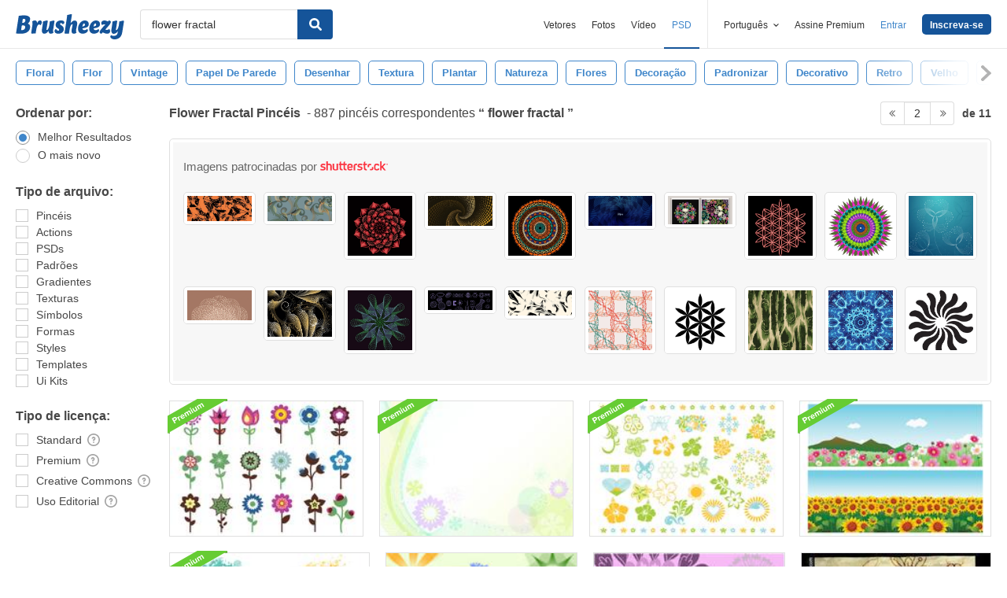

--- FILE ---
content_type: text/html; charset=utf-8
request_url: https://pt.brusheezy.com/livre/flower-fractal?page=2
body_size: 45006
content:
<!DOCTYPE html>
<!--[if lt IE 7]>      <html lang="pt" xmlns:fb="http://developers.facebook.com/schema/" xmlns:og="http://opengraphprotocol.org/schema/" class="no-js lt-ie9 lt-ie8 lt-ie7"> <![endif]-->
<!--[if IE 7]>         <html lang="pt" xmlns:fb="http://developers.facebook.com/schema/" xmlns:og="http://opengraphprotocol.org/schema/" class="no-js lt-ie9 lt-ie8"> <![endif]-->
<!--[if IE 8]>         <html lang="pt" xmlns:fb="http://developers.facebook.com/schema/" xmlns:og="http://opengraphprotocol.org/schema/" class="no-js lt-ie9"> <![endif]-->
<!--[if IE 9]>         <html lang="pt" xmlns:fb="http://developers.facebook.com/schema/" xmlns:og="http://opengraphprotocol.org/schema/" class="no-js ie9"> <![endif]-->
<!--[if gt IE 9]><!--> <html lang="pt" xmlns:fb="http://developers.facebook.com/schema/" xmlns:og="http://opengraphprotocol.org/schema/" class="no-js"> <!--<![endif]-->
  <head>
	  <script type="text/javascript">window.country_code = "US";window.remote_ip_address = '18.119.167.55'</script>
        <!-- skipping hreflang -->

    
    <link rel="dns-prefetch" href="//static.brusheezy.com">
    <meta charset="utf-8">
    <meta http-equiv="X-UA-Compatible" content="IE=edge,chrome=1">
<script>window.NREUM||(NREUM={});NREUM.info={"beacon":"bam.nr-data.net","errorBeacon":"bam.nr-data.net","licenseKey":"NRJS-e38a0a5d9f3d7a161d2","applicationID":"682498450","transactionName":"J1kMFkBaWF9cREoRVwVEAQpXRhtAUVkS","queueTime":0,"applicationTime":229,"agent":""}</script>
<script>(window.NREUM||(NREUM={})).init={ajax:{deny_list:["bam.nr-data.net"]},feature_flags:["soft_nav"]};(window.NREUM||(NREUM={})).loader_config={licenseKey:"NRJS-e38a0a5d9f3d7a161d2",applicationID:"682498450",browserID:"682498528"};;/*! For license information please see nr-loader-rum-1.306.0.min.js.LICENSE.txt */
(()=>{var e,t,r={122:(e,t,r)=>{"use strict";r.d(t,{a:()=>i});var n=r(944);function i(e,t){try{if(!e||"object"!=typeof e)return(0,n.R)(3);if(!t||"object"!=typeof t)return(0,n.R)(4);const r=Object.create(Object.getPrototypeOf(t),Object.getOwnPropertyDescriptors(t)),a=0===Object.keys(r).length?e:r;for(let o in a)if(void 0!==e[o])try{if(null===e[o]){r[o]=null;continue}Array.isArray(e[o])&&Array.isArray(t[o])?r[o]=Array.from(new Set([...e[o],...t[o]])):"object"==typeof e[o]&&"object"==typeof t[o]?r[o]=i(e[o],t[o]):r[o]=e[o]}catch(e){r[o]||(0,n.R)(1,e)}return r}catch(e){(0,n.R)(2,e)}}},154:(e,t,r)=>{"use strict";r.d(t,{OF:()=>c,RI:()=>i,WN:()=>u,bv:()=>a,eN:()=>l,gm:()=>o,mw:()=>s,sb:()=>d});var n=r(863);const i="undefined"!=typeof window&&!!window.document,a="undefined"!=typeof WorkerGlobalScope&&("undefined"!=typeof self&&self instanceof WorkerGlobalScope&&self.navigator instanceof WorkerNavigator||"undefined"!=typeof globalThis&&globalThis instanceof WorkerGlobalScope&&globalThis.navigator instanceof WorkerNavigator),o=i?window:"undefined"!=typeof WorkerGlobalScope&&("undefined"!=typeof self&&self instanceof WorkerGlobalScope&&self||"undefined"!=typeof globalThis&&globalThis instanceof WorkerGlobalScope&&globalThis),s=Boolean("hidden"===o?.document?.visibilityState),c=/iPad|iPhone|iPod/.test(o.navigator?.userAgent),d=c&&"undefined"==typeof SharedWorker,u=((()=>{const e=o.navigator?.userAgent?.match(/Firefox[/\s](\d+\.\d+)/);Array.isArray(e)&&e.length>=2&&e[1]})(),Date.now()-(0,n.t)()),l=()=>"undefined"!=typeof PerformanceNavigationTiming&&o?.performance?.getEntriesByType("navigation")?.[0]?.responseStart},163:(e,t,r)=>{"use strict";r.d(t,{j:()=>E});var n=r(384),i=r(741);var a=r(555);r(860).K7.genericEvents;const o="experimental.resources",s="register",c=e=>{if(!e||"string"!=typeof e)return!1;try{document.createDocumentFragment().querySelector(e)}catch{return!1}return!0};var d=r(614),u=r(944),l=r(122);const f="[data-nr-mask]",g=e=>(0,l.a)(e,(()=>{const e={feature_flags:[],experimental:{allow_registered_children:!1,resources:!1},mask_selector:"*",block_selector:"[data-nr-block]",mask_input_options:{color:!1,date:!1,"datetime-local":!1,email:!1,month:!1,number:!1,range:!1,search:!1,tel:!1,text:!1,time:!1,url:!1,week:!1,textarea:!1,select:!1,password:!0}};return{ajax:{deny_list:void 0,block_internal:!0,enabled:!0,autoStart:!0},api:{get allow_registered_children(){return e.feature_flags.includes(s)||e.experimental.allow_registered_children},set allow_registered_children(t){e.experimental.allow_registered_children=t},duplicate_registered_data:!1},browser_consent_mode:{enabled:!1},distributed_tracing:{enabled:void 0,exclude_newrelic_header:void 0,cors_use_newrelic_header:void 0,cors_use_tracecontext_headers:void 0,allowed_origins:void 0},get feature_flags(){return e.feature_flags},set feature_flags(t){e.feature_flags=t},generic_events:{enabled:!0,autoStart:!0},harvest:{interval:30},jserrors:{enabled:!0,autoStart:!0},logging:{enabled:!0,autoStart:!0},metrics:{enabled:!0,autoStart:!0},obfuscate:void 0,page_action:{enabled:!0},page_view_event:{enabled:!0,autoStart:!0},page_view_timing:{enabled:!0,autoStart:!0},performance:{capture_marks:!1,capture_measures:!1,capture_detail:!0,resources:{get enabled(){return e.feature_flags.includes(o)||e.experimental.resources},set enabled(t){e.experimental.resources=t},asset_types:[],first_party_domains:[],ignore_newrelic:!0}},privacy:{cookies_enabled:!0},proxy:{assets:void 0,beacon:void 0},session:{expiresMs:d.wk,inactiveMs:d.BB},session_replay:{autoStart:!0,enabled:!1,preload:!1,sampling_rate:10,error_sampling_rate:100,collect_fonts:!1,inline_images:!1,fix_stylesheets:!0,mask_all_inputs:!0,get mask_text_selector(){return e.mask_selector},set mask_text_selector(t){c(t)?e.mask_selector="".concat(t,",").concat(f):""===t||null===t?e.mask_selector=f:(0,u.R)(5,t)},get block_class(){return"nr-block"},get ignore_class(){return"nr-ignore"},get mask_text_class(){return"nr-mask"},get block_selector(){return e.block_selector},set block_selector(t){c(t)?e.block_selector+=",".concat(t):""!==t&&(0,u.R)(6,t)},get mask_input_options(){return e.mask_input_options},set mask_input_options(t){t&&"object"==typeof t?e.mask_input_options={...t,password:!0}:(0,u.R)(7,t)}},session_trace:{enabled:!0,autoStart:!0},soft_navigations:{enabled:!0,autoStart:!0},spa:{enabled:!0,autoStart:!0},ssl:void 0,user_actions:{enabled:!0,elementAttributes:["id","className","tagName","type"]}}})());var p=r(154),m=r(324);let h=0;const v={buildEnv:m.F3,distMethod:m.Xs,version:m.xv,originTime:p.WN},b={consented:!1},y={appMetadata:{},get consented(){return this.session?.state?.consent||b.consented},set consented(e){b.consented=e},customTransaction:void 0,denyList:void 0,disabled:!1,harvester:void 0,isolatedBacklog:!1,isRecording:!1,loaderType:void 0,maxBytes:3e4,obfuscator:void 0,onerror:void 0,ptid:void 0,releaseIds:{},session:void 0,timeKeeper:void 0,registeredEntities:[],jsAttributesMetadata:{bytes:0},get harvestCount(){return++h}},_=e=>{const t=(0,l.a)(e,y),r=Object.keys(v).reduce((e,t)=>(e[t]={value:v[t],writable:!1,configurable:!0,enumerable:!0},e),{});return Object.defineProperties(t,r)};var w=r(701);const x=e=>{const t=e.startsWith("http");e+="/",r.p=t?e:"https://"+e};var S=r(836),k=r(241);const R={accountID:void 0,trustKey:void 0,agentID:void 0,licenseKey:void 0,applicationID:void 0,xpid:void 0},A=e=>(0,l.a)(e,R),T=new Set;function E(e,t={},r,o){let{init:s,info:c,loader_config:d,runtime:u={},exposed:l=!0}=t;if(!c){const e=(0,n.pV)();s=e.init,c=e.info,d=e.loader_config}e.init=g(s||{}),e.loader_config=A(d||{}),c.jsAttributes??={},p.bv&&(c.jsAttributes.isWorker=!0),e.info=(0,a.D)(c);const f=e.init,m=[c.beacon,c.errorBeacon];T.has(e.agentIdentifier)||(f.proxy.assets&&(x(f.proxy.assets),m.push(f.proxy.assets)),f.proxy.beacon&&m.push(f.proxy.beacon),e.beacons=[...m],function(e){const t=(0,n.pV)();Object.getOwnPropertyNames(i.W.prototype).forEach(r=>{const n=i.W.prototype[r];if("function"!=typeof n||"constructor"===n)return;let a=t[r];e[r]&&!1!==e.exposed&&"micro-agent"!==e.runtime?.loaderType&&(t[r]=(...t)=>{const n=e[r](...t);return a?a(...t):n})})}(e),(0,n.US)("activatedFeatures",w.B),e.runSoftNavOverSpa&&=!0===f.soft_navigations.enabled&&f.feature_flags.includes("soft_nav")),u.denyList=[...f.ajax.deny_list||[],...f.ajax.block_internal?m:[]],u.ptid=e.agentIdentifier,u.loaderType=r,e.runtime=_(u),T.has(e.agentIdentifier)||(e.ee=S.ee.get(e.agentIdentifier),e.exposed=l,(0,k.W)({agentIdentifier:e.agentIdentifier,drained:!!w.B?.[e.agentIdentifier],type:"lifecycle",name:"initialize",feature:void 0,data:e.config})),T.add(e.agentIdentifier)}},234:(e,t,r)=>{"use strict";r.d(t,{W:()=>a});var n=r(836),i=r(687);class a{constructor(e,t){this.agentIdentifier=e,this.ee=n.ee.get(e),this.featureName=t,this.blocked=!1}deregisterDrain(){(0,i.x3)(this.agentIdentifier,this.featureName)}}},241:(e,t,r)=>{"use strict";r.d(t,{W:()=>a});var n=r(154);const i="newrelic";function a(e={}){try{n.gm.dispatchEvent(new CustomEvent(i,{detail:e}))}catch(e){}}},261:(e,t,r)=>{"use strict";r.d(t,{$9:()=>d,BL:()=>s,CH:()=>g,Dl:()=>_,Fw:()=>y,PA:()=>h,Pl:()=>n,Pv:()=>k,Tb:()=>l,U2:()=>a,V1:()=>S,Wb:()=>x,bt:()=>b,cD:()=>v,d3:()=>w,dT:()=>c,eY:()=>p,fF:()=>f,hG:()=>i,k6:()=>o,nb:()=>m,o5:()=>u});const n="api-",i="addPageAction",a="addToTrace",o="addRelease",s="finished",c="interaction",d="log",u="noticeError",l="pauseReplay",f="recordCustomEvent",g="recordReplay",p="register",m="setApplicationVersion",h="setCurrentRouteName",v="setCustomAttribute",b="setErrorHandler",y="setPageViewName",_="setUserId",w="start",x="wrapLogger",S="measure",k="consent"},289:(e,t,r)=>{"use strict";r.d(t,{GG:()=>o,Qr:()=>c,sB:()=>s});var n=r(878),i=r(389);function a(){return"undefined"==typeof document||"complete"===document.readyState}function o(e,t){if(a())return e();const r=(0,i.J)(e),o=setInterval(()=>{a()&&(clearInterval(o),r())},500);(0,n.sp)("load",r,t)}function s(e){if(a())return e();(0,n.DD)("DOMContentLoaded",e)}function c(e){if(a())return e();(0,n.sp)("popstate",e)}},324:(e,t,r)=>{"use strict";r.d(t,{F3:()=>i,Xs:()=>a,xv:()=>n});const n="1.306.0",i="PROD",a="CDN"},374:(e,t,r)=>{r.nc=(()=>{try{return document?.currentScript?.nonce}catch(e){}return""})()},384:(e,t,r)=>{"use strict";r.d(t,{NT:()=>o,US:()=>u,Zm:()=>s,bQ:()=>d,dV:()=>c,pV:()=>l});var n=r(154),i=r(863),a=r(910);const o={beacon:"bam.nr-data.net",errorBeacon:"bam.nr-data.net"};function s(){return n.gm.NREUM||(n.gm.NREUM={}),void 0===n.gm.newrelic&&(n.gm.newrelic=n.gm.NREUM),n.gm.NREUM}function c(){let e=s();return e.o||(e.o={ST:n.gm.setTimeout,SI:n.gm.setImmediate||n.gm.setInterval,CT:n.gm.clearTimeout,XHR:n.gm.XMLHttpRequest,REQ:n.gm.Request,EV:n.gm.Event,PR:n.gm.Promise,MO:n.gm.MutationObserver,FETCH:n.gm.fetch,WS:n.gm.WebSocket},(0,a.i)(...Object.values(e.o))),e}function d(e,t){let r=s();r.initializedAgents??={},t.initializedAt={ms:(0,i.t)(),date:new Date},r.initializedAgents[e]=t}function u(e,t){s()[e]=t}function l(){return function(){let e=s();const t=e.info||{};e.info={beacon:o.beacon,errorBeacon:o.errorBeacon,...t}}(),function(){let e=s();const t=e.init||{};e.init={...t}}(),c(),function(){let e=s();const t=e.loader_config||{};e.loader_config={...t}}(),s()}},389:(e,t,r)=>{"use strict";function n(e,t=500,r={}){const n=r?.leading||!1;let i;return(...r)=>{n&&void 0===i&&(e.apply(this,r),i=setTimeout(()=>{i=clearTimeout(i)},t)),n||(clearTimeout(i),i=setTimeout(()=>{e.apply(this,r)},t))}}function i(e){let t=!1;return(...r)=>{t||(t=!0,e.apply(this,r))}}r.d(t,{J:()=>i,s:()=>n})},555:(e,t,r)=>{"use strict";r.d(t,{D:()=>s,f:()=>o});var n=r(384),i=r(122);const a={beacon:n.NT.beacon,errorBeacon:n.NT.errorBeacon,licenseKey:void 0,applicationID:void 0,sa:void 0,queueTime:void 0,applicationTime:void 0,ttGuid:void 0,user:void 0,account:void 0,product:void 0,extra:void 0,jsAttributes:{},userAttributes:void 0,atts:void 0,transactionName:void 0,tNamePlain:void 0};function o(e){try{return!!e.licenseKey&&!!e.errorBeacon&&!!e.applicationID}catch(e){return!1}}const s=e=>(0,i.a)(e,a)},566:(e,t,r)=>{"use strict";r.d(t,{LA:()=>s,bz:()=>o});var n=r(154);const i="xxxxxxxx-xxxx-4xxx-yxxx-xxxxxxxxxxxx";function a(e,t){return e?15&e[t]:16*Math.random()|0}function o(){const e=n.gm?.crypto||n.gm?.msCrypto;let t,r=0;return e&&e.getRandomValues&&(t=e.getRandomValues(new Uint8Array(30))),i.split("").map(e=>"x"===e?a(t,r++).toString(16):"y"===e?(3&a()|8).toString(16):e).join("")}function s(e){const t=n.gm?.crypto||n.gm?.msCrypto;let r,i=0;t&&t.getRandomValues&&(r=t.getRandomValues(new Uint8Array(e)));const o=[];for(var s=0;s<e;s++)o.push(a(r,i++).toString(16));return o.join("")}},606:(e,t,r)=>{"use strict";r.d(t,{i:()=>a});var n=r(908);a.on=o;var i=a.handlers={};function a(e,t,r,a){o(a||n.d,i,e,t,r)}function o(e,t,r,i,a){a||(a="feature"),e||(e=n.d);var o=t[a]=t[a]||{};(o[r]=o[r]||[]).push([e,i])}},607:(e,t,r)=>{"use strict";r.d(t,{W:()=>n});const n=(0,r(566).bz)()},614:(e,t,r)=>{"use strict";r.d(t,{BB:()=>o,H3:()=>n,g:()=>d,iL:()=>c,tS:()=>s,uh:()=>i,wk:()=>a});const n="NRBA",i="SESSION",a=144e5,o=18e5,s={STARTED:"session-started",PAUSE:"session-pause",RESET:"session-reset",RESUME:"session-resume",UPDATE:"session-update"},c={SAME_TAB:"same-tab",CROSS_TAB:"cross-tab"},d={OFF:0,FULL:1,ERROR:2}},630:(e,t,r)=>{"use strict";r.d(t,{T:()=>n});const n=r(860).K7.pageViewEvent},646:(e,t,r)=>{"use strict";r.d(t,{y:()=>n});class n{constructor(e){this.contextId=e}}},687:(e,t,r)=>{"use strict";r.d(t,{Ak:()=>d,Ze:()=>f,x3:()=>u});var n=r(241),i=r(836),a=r(606),o=r(860),s=r(646);const c={};function d(e,t){const r={staged:!1,priority:o.P3[t]||0};l(e),c[e].get(t)||c[e].set(t,r)}function u(e,t){e&&c[e]&&(c[e].get(t)&&c[e].delete(t),p(e,t,!1),c[e].size&&g(e))}function l(e){if(!e)throw new Error("agentIdentifier required");c[e]||(c[e]=new Map)}function f(e="",t="feature",r=!1){if(l(e),!e||!c[e].get(t)||r)return p(e,t);c[e].get(t).staged=!0,g(e)}function g(e){const t=Array.from(c[e]);t.every(([e,t])=>t.staged)&&(t.sort((e,t)=>e[1].priority-t[1].priority),t.forEach(([t])=>{c[e].delete(t),p(e,t)}))}function p(e,t,r=!0){const o=e?i.ee.get(e):i.ee,c=a.i.handlers;if(!o.aborted&&o.backlog&&c){if((0,n.W)({agentIdentifier:e,type:"lifecycle",name:"drain",feature:t}),r){const e=o.backlog[t],r=c[t];if(r){for(let t=0;e&&t<e.length;++t)m(e[t],r);Object.entries(r).forEach(([e,t])=>{Object.values(t||{}).forEach(t=>{t[0]?.on&&t[0]?.context()instanceof s.y&&t[0].on(e,t[1])})})}}o.isolatedBacklog||delete c[t],o.backlog[t]=null,o.emit("drain-"+t,[])}}function m(e,t){var r=e[1];Object.values(t[r]||{}).forEach(t=>{var r=e[0];if(t[0]===r){var n=t[1],i=e[3],a=e[2];n.apply(i,a)}})}},699:(e,t,r)=>{"use strict";r.d(t,{It:()=>a,KC:()=>s,No:()=>i,qh:()=>o});var n=r(860);const i=16e3,a=1e6,o="SESSION_ERROR",s={[n.K7.logging]:!0,[n.K7.genericEvents]:!1,[n.K7.jserrors]:!1,[n.K7.ajax]:!1}},701:(e,t,r)=>{"use strict";r.d(t,{B:()=>a,t:()=>o});var n=r(241);const i=new Set,a={};function o(e,t){const r=t.agentIdentifier;a[r]??={},e&&"object"==typeof e&&(i.has(r)||(t.ee.emit("rumresp",[e]),a[r]=e,i.add(r),(0,n.W)({agentIdentifier:r,loaded:!0,drained:!0,type:"lifecycle",name:"load",feature:void 0,data:e})))}},741:(e,t,r)=>{"use strict";r.d(t,{W:()=>a});var n=r(944),i=r(261);class a{#e(e,...t){if(this[e]!==a.prototype[e])return this[e](...t);(0,n.R)(35,e)}addPageAction(e,t){return this.#e(i.hG,e,t)}register(e){return this.#e(i.eY,e)}recordCustomEvent(e,t){return this.#e(i.fF,e,t)}setPageViewName(e,t){return this.#e(i.Fw,e,t)}setCustomAttribute(e,t,r){return this.#e(i.cD,e,t,r)}noticeError(e,t){return this.#e(i.o5,e,t)}setUserId(e){return this.#e(i.Dl,e)}setApplicationVersion(e){return this.#e(i.nb,e)}setErrorHandler(e){return this.#e(i.bt,e)}addRelease(e,t){return this.#e(i.k6,e,t)}log(e,t){return this.#e(i.$9,e,t)}start(){return this.#e(i.d3)}finished(e){return this.#e(i.BL,e)}recordReplay(){return this.#e(i.CH)}pauseReplay(){return this.#e(i.Tb)}addToTrace(e){return this.#e(i.U2,e)}setCurrentRouteName(e){return this.#e(i.PA,e)}interaction(e){return this.#e(i.dT,e)}wrapLogger(e,t,r){return this.#e(i.Wb,e,t,r)}measure(e,t){return this.#e(i.V1,e,t)}consent(e){return this.#e(i.Pv,e)}}},782:(e,t,r)=>{"use strict";r.d(t,{T:()=>n});const n=r(860).K7.pageViewTiming},836:(e,t,r)=>{"use strict";r.d(t,{P:()=>s,ee:()=>c});var n=r(384),i=r(990),a=r(646),o=r(607);const s="nr@context:".concat(o.W),c=function e(t,r){var n={},o={},u={},l=!1;try{l=16===r.length&&d.initializedAgents?.[r]?.runtime.isolatedBacklog}catch(e){}var f={on:p,addEventListener:p,removeEventListener:function(e,t){var r=n[e];if(!r)return;for(var i=0;i<r.length;i++)r[i]===t&&r.splice(i,1)},emit:function(e,r,n,i,a){!1!==a&&(a=!0);if(c.aborted&&!i)return;t&&a&&t.emit(e,r,n);var s=g(n);m(e).forEach(e=>{e.apply(s,r)});var d=v()[o[e]];d&&d.push([f,e,r,s]);return s},get:h,listeners:m,context:g,buffer:function(e,t){const r=v();if(t=t||"feature",f.aborted)return;Object.entries(e||{}).forEach(([e,n])=>{o[n]=t,t in r||(r[t]=[])})},abort:function(){f._aborted=!0,Object.keys(f.backlog).forEach(e=>{delete f.backlog[e]})},isBuffering:function(e){return!!v()[o[e]]},debugId:r,backlog:l?{}:t&&"object"==typeof t.backlog?t.backlog:{},isolatedBacklog:l};return Object.defineProperty(f,"aborted",{get:()=>{let e=f._aborted||!1;return e||(t&&(e=t.aborted),e)}}),f;function g(e){return e&&e instanceof a.y?e:e?(0,i.I)(e,s,()=>new a.y(s)):new a.y(s)}function p(e,t){n[e]=m(e).concat(t)}function m(e){return n[e]||[]}function h(t){return u[t]=u[t]||e(f,t)}function v(){return f.backlog}}(void 0,"globalEE"),d=(0,n.Zm)();d.ee||(d.ee=c)},843:(e,t,r)=>{"use strict";r.d(t,{G:()=>a,u:()=>i});var n=r(878);function i(e,t=!1,r,i){(0,n.DD)("visibilitychange",function(){if(t)return void("hidden"===document.visibilityState&&e());e(document.visibilityState)},r,i)}function a(e,t,r){(0,n.sp)("pagehide",e,t,r)}},860:(e,t,r)=>{"use strict";r.d(t,{$J:()=>u,K7:()=>c,P3:()=>d,XX:()=>i,Yy:()=>s,df:()=>a,qY:()=>n,v4:()=>o});const n="events",i="jserrors",a="browser/blobs",o="rum",s="browser/logs",c={ajax:"ajax",genericEvents:"generic_events",jserrors:i,logging:"logging",metrics:"metrics",pageAction:"page_action",pageViewEvent:"page_view_event",pageViewTiming:"page_view_timing",sessionReplay:"session_replay",sessionTrace:"session_trace",softNav:"soft_navigations",spa:"spa"},d={[c.pageViewEvent]:1,[c.pageViewTiming]:2,[c.metrics]:3,[c.jserrors]:4,[c.spa]:5,[c.ajax]:6,[c.sessionTrace]:7,[c.softNav]:8,[c.sessionReplay]:9,[c.logging]:10,[c.genericEvents]:11},u={[c.pageViewEvent]:o,[c.pageViewTiming]:n,[c.ajax]:n,[c.spa]:n,[c.softNav]:n,[c.metrics]:i,[c.jserrors]:i,[c.sessionTrace]:a,[c.sessionReplay]:a,[c.logging]:s,[c.genericEvents]:"ins"}},863:(e,t,r)=>{"use strict";function n(){return Math.floor(performance.now())}r.d(t,{t:()=>n})},878:(e,t,r)=>{"use strict";function n(e,t){return{capture:e,passive:!1,signal:t}}function i(e,t,r=!1,i){window.addEventListener(e,t,n(r,i))}function a(e,t,r=!1,i){document.addEventListener(e,t,n(r,i))}r.d(t,{DD:()=>a,jT:()=>n,sp:()=>i})},908:(e,t,r)=>{"use strict";r.d(t,{d:()=>n,p:()=>i});var n=r(836).ee.get("handle");function i(e,t,r,i,a){a?(a.buffer([e],i),a.emit(e,t,r)):(n.buffer([e],i),n.emit(e,t,r))}},910:(e,t,r)=>{"use strict";r.d(t,{i:()=>a});var n=r(944);const i=new Map;function a(...e){return e.every(e=>{if(i.has(e))return i.get(e);const t="function"==typeof e?e.toString():"",r=t.includes("[native code]"),a=t.includes("nrWrapper");return r||a||(0,n.R)(64,e?.name||t),i.set(e,r),r})}},944:(e,t,r)=>{"use strict";r.d(t,{R:()=>i});var n=r(241);function i(e,t){"function"==typeof console.debug&&(console.debug("New Relic Warning: https://github.com/newrelic/newrelic-browser-agent/blob/main/docs/warning-codes.md#".concat(e),t),(0,n.W)({agentIdentifier:null,drained:null,type:"data",name:"warn",feature:"warn",data:{code:e,secondary:t}}))}},969:(e,t,r)=>{"use strict";r.d(t,{TZ:()=>n,XG:()=>s,rs:()=>i,xV:()=>o,z_:()=>a});const n=r(860).K7.metrics,i="sm",a="cm",o="storeSupportabilityMetrics",s="storeEventMetrics"},990:(e,t,r)=>{"use strict";r.d(t,{I:()=>i});var n=Object.prototype.hasOwnProperty;function i(e,t,r){if(n.call(e,t))return e[t];var i=r();if(Object.defineProperty&&Object.keys)try{return Object.defineProperty(e,t,{value:i,writable:!0,enumerable:!1}),i}catch(e){}return e[t]=i,i}}},n={};function i(e){var t=n[e];if(void 0!==t)return t.exports;var a=n[e]={exports:{}};return r[e](a,a.exports,i),a.exports}i.m=r,i.d=(e,t)=>{for(var r in t)i.o(t,r)&&!i.o(e,r)&&Object.defineProperty(e,r,{enumerable:!0,get:t[r]})},i.f={},i.e=e=>Promise.all(Object.keys(i.f).reduce((t,r)=>(i.f[r](e,t),t),[])),i.u=e=>"nr-rum-1.306.0.min.js",i.o=(e,t)=>Object.prototype.hasOwnProperty.call(e,t),e={},t="NRBA-1.306.0.PROD:",i.l=(r,n,a,o)=>{if(e[r])e[r].push(n);else{var s,c;if(void 0!==a)for(var d=document.getElementsByTagName("script"),u=0;u<d.length;u++){var l=d[u];if(l.getAttribute("src")==r||l.getAttribute("data-webpack")==t+a){s=l;break}}if(!s){c=!0;var f={296:"sha512-XHJAyYwsxAD4jnOFenBf2aq49/pv28jKOJKs7YGQhagYYI2Zk8nHflZPdd7WiilkmEkgIZQEFX4f1AJMoyzKwA=="};(s=document.createElement("script")).charset="utf-8",i.nc&&s.setAttribute("nonce",i.nc),s.setAttribute("data-webpack",t+a),s.src=r,0!==s.src.indexOf(window.location.origin+"/")&&(s.crossOrigin="anonymous"),f[o]&&(s.integrity=f[o])}e[r]=[n];var g=(t,n)=>{s.onerror=s.onload=null,clearTimeout(p);var i=e[r];if(delete e[r],s.parentNode&&s.parentNode.removeChild(s),i&&i.forEach(e=>e(n)),t)return t(n)},p=setTimeout(g.bind(null,void 0,{type:"timeout",target:s}),12e4);s.onerror=g.bind(null,s.onerror),s.onload=g.bind(null,s.onload),c&&document.head.appendChild(s)}},i.r=e=>{"undefined"!=typeof Symbol&&Symbol.toStringTag&&Object.defineProperty(e,Symbol.toStringTag,{value:"Module"}),Object.defineProperty(e,"__esModule",{value:!0})},i.p="https://js-agent.newrelic.com/",(()=>{var e={374:0,840:0};i.f.j=(t,r)=>{var n=i.o(e,t)?e[t]:void 0;if(0!==n)if(n)r.push(n[2]);else{var a=new Promise((r,i)=>n=e[t]=[r,i]);r.push(n[2]=a);var o=i.p+i.u(t),s=new Error;i.l(o,r=>{if(i.o(e,t)&&(0!==(n=e[t])&&(e[t]=void 0),n)){var a=r&&("load"===r.type?"missing":r.type),o=r&&r.target&&r.target.src;s.message="Loading chunk "+t+" failed: ("+a+": "+o+")",s.name="ChunkLoadError",s.type=a,s.request=o,n[1](s)}},"chunk-"+t,t)}};var t=(t,r)=>{var n,a,[o,s,c]=r,d=0;if(o.some(t=>0!==e[t])){for(n in s)i.o(s,n)&&(i.m[n]=s[n]);if(c)c(i)}for(t&&t(r);d<o.length;d++)a=o[d],i.o(e,a)&&e[a]&&e[a][0](),e[a]=0},r=self["webpackChunk:NRBA-1.306.0.PROD"]=self["webpackChunk:NRBA-1.306.0.PROD"]||[];r.forEach(t.bind(null,0)),r.push=t.bind(null,r.push.bind(r))})(),(()=>{"use strict";i(374);var e=i(566),t=i(741);class r extends t.W{agentIdentifier=(0,e.LA)(16)}var n=i(860);const a=Object.values(n.K7);var o=i(163);var s=i(908),c=i(863),d=i(261),u=i(241),l=i(944),f=i(701),g=i(969);function p(e,t,i,a){const o=a||i;!o||o[e]&&o[e]!==r.prototype[e]||(o[e]=function(){(0,s.p)(g.xV,["API/"+e+"/called"],void 0,n.K7.metrics,i.ee),(0,u.W)({agentIdentifier:i.agentIdentifier,drained:!!f.B?.[i.agentIdentifier],type:"data",name:"api",feature:d.Pl+e,data:{}});try{return t.apply(this,arguments)}catch(e){(0,l.R)(23,e)}})}function m(e,t,r,n,i){const a=e.info;null===r?delete a.jsAttributes[t]:a.jsAttributes[t]=r,(i||null===r)&&(0,s.p)(d.Pl+n,[(0,c.t)(),t,r],void 0,"session",e.ee)}var h=i(687),v=i(234),b=i(289),y=i(154),_=i(384);const w=e=>y.RI&&!0===e?.privacy.cookies_enabled;function x(e){return!!(0,_.dV)().o.MO&&w(e)&&!0===e?.session_trace.enabled}var S=i(389),k=i(699);class R extends v.W{constructor(e,t){super(e.agentIdentifier,t),this.agentRef=e,this.abortHandler=void 0,this.featAggregate=void 0,this.loadedSuccessfully=void 0,this.onAggregateImported=new Promise(e=>{this.loadedSuccessfully=e}),this.deferred=Promise.resolve(),!1===e.init[this.featureName].autoStart?this.deferred=new Promise((t,r)=>{this.ee.on("manual-start-all",(0,S.J)(()=>{(0,h.Ak)(e.agentIdentifier,this.featureName),t()}))}):(0,h.Ak)(e.agentIdentifier,t)}importAggregator(e,t,r={}){if(this.featAggregate)return;const n=async()=>{let n;await this.deferred;try{if(w(e.init)){const{setupAgentSession:t}=await i.e(296).then(i.bind(i,305));n=t(e)}}catch(e){(0,l.R)(20,e),this.ee.emit("internal-error",[e]),(0,s.p)(k.qh,[e],void 0,this.featureName,this.ee)}try{if(!this.#t(this.featureName,n,e.init))return(0,h.Ze)(this.agentIdentifier,this.featureName),void this.loadedSuccessfully(!1);const{Aggregate:i}=await t();this.featAggregate=new i(e,r),e.runtime.harvester.initializedAggregates.push(this.featAggregate),this.loadedSuccessfully(!0)}catch(e){(0,l.R)(34,e),this.abortHandler?.(),(0,h.Ze)(this.agentIdentifier,this.featureName,!0),this.loadedSuccessfully(!1),this.ee&&this.ee.abort()}};y.RI?(0,b.GG)(()=>n(),!0):n()}#t(e,t,r){if(this.blocked)return!1;switch(e){case n.K7.sessionReplay:return x(r)&&!!t;case n.K7.sessionTrace:return!!t;default:return!0}}}var A=i(630),T=i(614);class E extends R{static featureName=A.T;constructor(e){var t;super(e,A.T),this.setupInspectionEvents(e.agentIdentifier),t=e,p(d.Fw,function(e,r){"string"==typeof e&&("/"!==e.charAt(0)&&(e="/"+e),t.runtime.customTransaction=(r||"http://custom.transaction")+e,(0,s.p)(d.Pl+d.Fw,[(0,c.t)()],void 0,void 0,t.ee))},t),this.importAggregator(e,()=>i.e(296).then(i.bind(i,943)))}setupInspectionEvents(e){const t=(t,r)=>{t&&(0,u.W)({agentIdentifier:e,timeStamp:t.timeStamp,loaded:"complete"===t.target.readyState,type:"window",name:r,data:t.target.location+""})};(0,b.sB)(e=>{t(e,"DOMContentLoaded")}),(0,b.GG)(e=>{t(e,"load")}),(0,b.Qr)(e=>{t(e,"navigate")}),this.ee.on(T.tS.UPDATE,(t,r)=>{(0,u.W)({agentIdentifier:e,type:"lifecycle",name:"session",data:r})})}}var N=i(843),I=i(782);class j extends R{static featureName=I.T;constructor(e){super(e,I.T),y.RI&&((0,N.u)(()=>(0,s.p)("docHidden",[(0,c.t)()],void 0,I.T,this.ee),!0),(0,N.G)(()=>(0,s.p)("winPagehide",[(0,c.t)()],void 0,I.T,this.ee)),this.importAggregator(e,()=>i.e(296).then(i.bind(i,117))))}}class P extends R{static featureName=g.TZ;constructor(e){super(e,g.TZ),y.RI&&document.addEventListener("securitypolicyviolation",e=>{(0,s.p)(g.xV,["Generic/CSPViolation/Detected"],void 0,this.featureName,this.ee)}),this.importAggregator(e,()=>i.e(296).then(i.bind(i,623)))}}new class extends r{constructor(e){var t;(super(),y.gm)?(this.features={},(0,_.bQ)(this.agentIdentifier,this),this.desiredFeatures=new Set(e.features||[]),this.desiredFeatures.add(E),this.runSoftNavOverSpa=[...this.desiredFeatures].some(e=>e.featureName===n.K7.softNav),(0,o.j)(this,e,e.loaderType||"agent"),t=this,p(d.cD,function(e,r,n=!1){if("string"==typeof e){if(["string","number","boolean"].includes(typeof r)||null===r)return m(t,e,r,d.cD,n);(0,l.R)(40,typeof r)}else(0,l.R)(39,typeof e)},t),function(e){p(d.Dl,function(t){if("string"==typeof t||null===t)return m(e,"enduser.id",t,d.Dl,!0);(0,l.R)(41,typeof t)},e)}(this),function(e){p(d.nb,function(t){if("string"==typeof t||null===t)return m(e,"application.version",t,d.nb,!1);(0,l.R)(42,typeof t)},e)}(this),function(e){p(d.d3,function(){e.ee.emit("manual-start-all")},e)}(this),function(e){p(d.Pv,function(t=!0){if("boolean"==typeof t){if((0,s.p)(d.Pl+d.Pv,[t],void 0,"session",e.ee),e.runtime.consented=t,t){const t=e.features.page_view_event;t.onAggregateImported.then(e=>{const r=t.featAggregate;e&&!r.sentRum&&r.sendRum()})}}else(0,l.R)(65,typeof t)},e)}(this),this.run()):(0,l.R)(21)}get config(){return{info:this.info,init:this.init,loader_config:this.loader_config,runtime:this.runtime}}get api(){return this}run(){try{const e=function(e){const t={};return a.forEach(r=>{t[r]=!!e[r]?.enabled}),t}(this.init),t=[...this.desiredFeatures];t.sort((e,t)=>n.P3[e.featureName]-n.P3[t.featureName]),t.forEach(t=>{if(!e[t.featureName]&&t.featureName!==n.K7.pageViewEvent)return;if(this.runSoftNavOverSpa&&t.featureName===n.K7.spa)return;if(!this.runSoftNavOverSpa&&t.featureName===n.K7.softNav)return;const r=function(e){switch(e){case n.K7.ajax:return[n.K7.jserrors];case n.K7.sessionTrace:return[n.K7.ajax,n.K7.pageViewEvent];case n.K7.sessionReplay:return[n.K7.sessionTrace];case n.K7.pageViewTiming:return[n.K7.pageViewEvent];default:return[]}}(t.featureName).filter(e=>!(e in this.features));r.length>0&&(0,l.R)(36,{targetFeature:t.featureName,missingDependencies:r}),this.features[t.featureName]=new t(this)})}catch(e){(0,l.R)(22,e);for(const e in this.features)this.features[e].abortHandler?.();const t=(0,_.Zm)();delete t.initializedAgents[this.agentIdentifier]?.features,delete this.sharedAggregator;return t.ee.get(this.agentIdentifier).abort(),!1}}}({features:[E,j,P],loaderType:"lite"})})()})();</script>
    <meta name="viewport" content="width=device-width, initial-scale=1.0, minimum-scale=1.0" />
    <title>Grátis Flower Fractal Pincéis - (887 Downloads Gratis) - Page 2</title>
<meta content="887 Melhor Grátis Flower Fractal Pincel Downloads da comunidade Brusheezy. Grátis Flower Fractal Pincéis licenciado como creative commons, open source, e mais!" name="description" />
<meta content="Brusheezy" property="og:site_name" />
<meta content="Grátis Flower Fractal Pincéis - (887 Downloads Gratis)" property="og:title" />
<meta content="https://pt.brusheezy.com/livre/flower-fractal?page=2" property="og:url" />
<meta content="pt_BR" property="og:locale" />
<meta content="en_US" property="og:locale:alternate" />
<meta content="de_DE" property="og:locale:alternate" />
<meta content="es_ES" property="og:locale:alternate" />
<meta content="fr_FR" property="og:locale:alternate" />
<meta content="nl_NL" property="og:locale:alternate" />
<meta content="sv_SE" property="og:locale:alternate" />
<meta content="https://static.brusheezy.com/system/resources/previews/000/001/827/original/abstract-flowers-photoshop-brushes.jpg" property="og:image" />
    <link href="/favicon.ico" rel="shortcut icon"></link><link href="/favicon.png" rel="icon" sizes="48x48" type="image/png"></link><link href="/apple-touch-icon-precomposed.png" rel="apple-touch-icon-precomposed"></link>
    <link href="https://maxcdn.bootstrapcdn.com/font-awesome/4.6.3/css/font-awesome.min.css" media="screen" rel="stylesheet" type="text/css" />
    <script src="https://static.brusheezy.com/assets/modernizr.custom.83825-93372fb200ead74f1d44254d993c5440.js" type="text/javascript"></script>
    <link href="https://static.brusheezy.com/assets/application-e6fc89b3e1f8c6290743690971644994.css" media="screen" rel="stylesheet" type="text/css" />
    <link href="https://static.brusheezy.com/assets/print-ac38768f09270df2214d2c500c647adc.css" media="print" rel="stylesheet" type="text/css" />
    <link href="https://feeds.feedburner.com/eezyinc/brusheezy-images" rel="alternate" title="RSS" type="application/rss+xml" />

          <link rel="canonical" href="https://pt.brusheezy.com/livre/flower-fractal?page=2">


    <meta content="authenticity_token" name="csrf-param" />
<meta content="Tt1kLDGIqaoKleYxrCXPgoOS1M3BtNAEL0XVIJneoeE=" name="csrf-token" />
    <!-- Begin TextBlock "HTML - Head" -->
<meta name="google-site-verification" content="pfGHD8M12iD8MZoiUsSycicUuSitnj2scI2cB_MvoYw" />
<meta name="google-site-verification" content="b4_frnI9j9l6Hs7d1QntimjvrZOtJ8x8ykl7RfeJS2Y" />
<meta name="tinfoil-site-verification" content="6d4a376b35cc11699dd86a787c7b5ae10b5c70f0" />
<meta name="msvalidate.01" content="9E7A3F56C01FB9B69FCDD1FBD287CAE4" />
<meta name="p:domain_verify" content="e95f03b955f8191de30e476f8527821e"/>
<meta property="fb:page_id" content="111431139680" />
<meta name="google" content="nositelinkssearchbox" />
<meta name="referrer" content="unsafe-url" />
<!--<script type="text/javascript" src="http://api.xeezy.com/api.min.js"></script>-->
<!--<script async src="//cdn-s2s.buysellads.net/pub/brusheezy.js" data-cfasync="false"></script>-->
<link href="https://plus.google.com/116840303500574370724" rel="publisher" />

<script>
  var iStockCoupon = { 
    // --- ADMIN CONIG----
    Code: 'EEZYOFF14', 
    Message: 'Hurry! Offer Expires 10/31/2013',
    // -------------------

    showPopup: function() {
      var win = window.open("", "istock-sale", "width=520,height=320");
      var wrap = win.document.createElement('div'); 
      wrap.setAttribute('class', 'sale-wrapper');
      
      var logo = win.document.createElement('img');
      logo.setAttribute('src', '//static.vecteezy.com/system/assets/asset_files/000/000/171/original/new-istock-logo.jpg');
      wrap.appendChild(logo);
      
      var code = win.document.createElement('div');
      code.setAttribute('class','code');
      code.appendChild(win.document.createTextNode(iStockCoupon.Code));
      wrap.appendChild(code);
      
      var expires = win.document.createElement('div');
      expires.setAttribute('class','expire');
      expires.appendChild(win.document.createTextNode(iStockCoupon.Message));
      wrap.appendChild(expires);
      
      var close = win.document.createElement('a');
      close.setAttribute('href', '#');
      close.appendChild(win.document.createTextNode('Close Window'));
      wrap.appendChild(close);
      
      var style = win.document.createElement('style');
      close.setAttribute('onclick', 'window.close()');
  
      style.appendChild(win.document.createTextNode("a{margin-top: 40px;display:block;font-size:12px;color:rgb(73,149,203);text-decoration:none;} .expire{margin-top:16px;color: rgb(81,81,81);font-size:24px;} .code{margin-top:20px;font-size:50px;font-weight:700;text-transform:uppercase;} img{margin-top:44px;} body{padding:0;margin:0;text-align:center;font-family:sans-serif;} .sale-wrapper{height:288px;border:16px solid #a1a1a1;}"));
      win.document.body.appendChild(style);
      win.document.body.appendChild(wrap);        
    },
  };

</script>
<script src="https://cdn.optimizely.com/js/168948327.js"></script>

<script>var AdminHideEezyPremiumPopup = false</script>
<!-- TradeDoubler site verification 2802548 -->



<!-- End TextBlock "HTML - Head" -->
      <link href="https://static.brusheezy.com/assets/splittests/new_search_ui-418ee10ba4943587578300e2dfed9bdf.css" media="screen" rel="stylesheet" type="text/css" />

  <script type="text/javascript">
    window.searchScope = 'External';
  </script>
      <META NAME="ROBOTS" CONTENT="NOINDEX, FOLLOW">
    <link rel="prev" href="https://pt.brusheezy.com/livre/flower-fractal" />
<link rel="next" href="https://pt.brusheezy.com/livre/flower-fractal?page=3" />


    <script type="application/ld+json">
      {
        "@context": "http://schema.org",
        "@type": "WebSite",
        "name": "brusheezy",
        "url": "https://www.brusheezy.com"
      }
   </script>

    <script type="application/ld+json">
      {
      "@context": "http://schema.org",
      "@type": "Organization",
      "url": "https://www.brusheezy.com",
      "logo": "https://static.brusheezy.com/assets/structured_data/brusheezy-logo-63a0370ba72197d03d41c8ee2a3fe30d.svg",
      "sameAs": [
        "https://www.facebook.com/brusheezy",
        "https://twitter.com/brusheezy",
        "https://pinterest.com/brusheezy/",
        "https://www.youtube.com/EezyInc",
        "https://instagram.com/eezy/",
        "https://www.snapchat.com/add/eezy",
        "https://google.com/+brusheezy"
      ]
     }
    </script>

    <script src="https://static.brusheezy.com/assets/sp-32e34cb9c56d3cd62718aba7a1338855.js" type="text/javascript"></script>
<script type="text/javascript">
  document.addEventListener('DOMContentLoaded', function() {
    snowplow('newTracker', 'sp', 'a.vecteezy.com', {
      appId: 'brusheezy_production',
      discoverRootDomain: true,
      eventMethod: 'beacon',
      cookieSameSite: 'Lax',
      context: {
        webPage: true,
        performanceTiming: true,
        gaCookies: true,
        geolocation: false
      }
    });
    snowplow('setUserIdFromCookie', 'rollout');
    snowplow('enableActivityTracking', {minimumVisitLength: 10, heartbeatDelay: 10});
    snowplow('enableLinkClickTracking');
    snowplow('trackPageView');
  });
</script>

  </head>

  <body class="proper-sticky-ads   full-width-search fullwidth has-sticky-header redesign-layout searches-show"
        data-site="brusheezy">
    
<link rel="preconnect" href="https://a.pub.network/" crossorigin />
<link rel="preconnect" href="https://b.pub.network/" crossorigin />
<link rel="preconnect" href="https://c.pub.network/" crossorigin />
<link rel="preconnect" href="https://d.pub.network/" crossorigin />
<link rel="preconnect" href="https://c.amazon-adsystem.com" crossorigin />
<link rel="preconnect" href="https://s.amazon-adsystem.com" crossorigin />
<link rel="preconnect" href="https://secure.quantserve.com/" crossorigin />
<link rel="preconnect" href="https://rules.quantcount.com/" crossorigin />
<link rel="preconnect" href="https://pixel.quantserve.com/" crossorigin />
<link rel="preconnect" href="https://btloader.com/" crossorigin />
<link rel="preconnect" href="https://api.btloader.com/" crossorigin />
<link rel="preconnect" href="https://confiant-integrations.global.ssl.fastly.net" crossorigin />
<link rel="stylesheet" href="https://a.pub.network/brusheezy-com/cls.css">
<script data-cfasync="false" type="text/javascript">
  var freestar = freestar || {};
  freestar.queue = freestar.queue || [];
  freestar.config = freestar.config || {};
  freestar.config.enabled_slots = [];
  freestar.initCallback = function () { (freestar.config.enabled_slots.length === 0) ? freestar.initCallbackCalled = false : freestar.newAdSlots(freestar.config.enabled_slots) }
</script>
<script src="https://a.pub.network/brusheezy-com/pubfig.min.js" data-cfasync="false" async></script>
<style>
.fs-sticky-footer {
  background: rgba(247, 247, 247, 0.9) !important;
}
</style>
<!-- Tag ID: brusheezy_1x1_bouncex -->
<div align="center" id="brusheezy_1x1_bouncex">
 <script data-cfasync="false" type="text/javascript">
  freestar.config.enabled_slots.push({ placementName: "brusheezy_1x1_bouncex", slotId: "brusheezy_1x1_bouncex" });
 </script>
</div>


      <script src="https://static.brusheezy.com/assets/partner-service-v3-b8d5668d95732f2d5a895618bbc192d0.js" type="text/javascript"></script>

<script type="text/javascript">
  window.partnerService = new window.PartnerService({
    baseUrl: 'https://p.sa7eer.com',
    site: 'brusheezy',
    contentType: "vector",
    locale: 'pt',
    controllerName: 'searches',
    pageviewGuid: '79e1bccc-7cb2-4ee7-95b8-f5b7f2fd5e15',
    sessionGuid: '8a689fcf-fb0f-4005-8bb0-61fd5d50b227',
  });
</script>


    
      

    <div id="fb-root"></div>



      
<header class="ez-site-header ">
  <div class="max-inner is-logged-out">
    <div class='ez-site-header__logo'>
  <a href="https://pt.brusheezy.com/" title="Brusheezy"><svg xmlns="http://www.w3.org/2000/svg" id="Layer_1" data-name="Layer 1" viewBox="0 0 248 57.8"><title>brusheezy-logo-color</title><path class="cls-1" d="M32.4,29.6c0,9.9-9.2,15.3-21.1,15.3-3.9,0-11-.6-11.3-.6L6.3,3.9A61.78,61.78,0,0,1,18,2.7c9.6,0,14.5,3,14.5,8.8a12.42,12.42,0,0,1-5.3,10.2A7.9,7.9,0,0,1,32.4,29.6Zm-11.3.1c0-2.8-1.7-3.9-4.6-3.9-1,0-2.1.1-3.2.2L11.7,36.6c.5,0,1,.1,1.5.1C18.4,36.7,21.1,34,21.1,29.7ZM15.6,10.9l-1.4,9h2.2c3.1,0,5.1-2.9,5.1-6,0-2.1-1.1-3.1-3.4-3.1A10.87,10.87,0,0,0,15.6,10.9Z" transform="translate(0 0)"></path><path class="cls-1" d="M55.3,14.4c2.6,0,4,1.6,4,4.4a8.49,8.49,0,0,1-3.6,6.8,3,3,0,0,0-2.7-2c-4.5,0-6.3,10.6-6.4,11.2L46,38.4l-.9,5.9c-3.1,0-6.9.3-8.1.3a4,4,0,0,1-2.2-1l.8-5.2,2-13,.1-.8c.8-5.4-.7-7.7-.7-7.7a9.11,9.11,0,0,1,6.1-2.5c3.4,0,5.2,2,5.3,6.3,1.2-3.1,3.2-6.3,6.9-6.3Z" transform="translate(0 0)"></path><path class="cls-1" d="M85.4,34.7c-.8,5.4.7,7.7.7,7.7A9.11,9.11,0,0,1,80,44.9c-3.5,0-5.3-2.2-5.3-6.7-2.4,3.7-5.6,6.7-9.7,6.7-4.4,0-6.4-3.7-5.3-11.2L61,25.6c.8-5,1-9,1-9,3.2-.6,7.3-2.1,8.8-2.1a4,4,0,0,1,2.2,1L71.4,25.7l-1.5,9.4c-.1.9,0,1.3.8,1.3,3.7,0,5.8-10.7,5.8-10.7.8-5,1-9,1-9,3.2-.6,7.3-2.1,8.8-2.1a4,4,0,0,1,2.2,1L86.9,25.8l-1.3,8.3Z" transform="translate(0 0)"></path><path class="cls-1" d="M103.3,14.4c4.5,0,7.8,1.6,7.8,4.5,0,3.2-3.9,4.5-3.9,4.5s-1.2-2.9-3.7-2.9a2,2,0,0,0-2.2,2,2.41,2.41,0,0,0,1.3,2.2l3.2,2a8.39,8.39,0,0,1,3.9,7.5c0,6.1-4.9,10.7-12.5,10.7-4.6,0-8.8-2-8.8-5.8,0-3.5,3.5-5.4,3.5-5.4S93.8,38,96.8,38A2,2,0,0,0,99,35.8a2.42,2.42,0,0,0-1.3-2.2l-3-1.9a7.74,7.74,0,0,1-3.8-7c.3-5.9,4.8-10.3,12.4-10.3Z" transform="translate(0 0)"></path><path class="cls-1" d="M138.1,34.8c-1.1,5.4.9,7.7.9,7.7a9.28,9.28,0,0,1-6.1,2.4c-4.3,0-6.3-3.2-5-10l.2-.9,1.8-9.6a.94.94,0,0,0-1-1.3c-3.6,0-5.7,10.9-5.7,11l-.7,4.5-.9,5.9c-3.1,0-6.9.3-8.1.3a4,4,0,0,1-2.2-1l.8-5.2,4.3-27.5c.8-5,1-9,1-9,3.2-.6,7.3-2.1,8.8-2.1a4,4,0,0,1,2.2,1l-3.1,19.9c2.4-3.5,5.5-6.3,9.5-6.3,4.4,0,6.8,3.8,5.3,11.2l-1.8,8.4Z" transform="translate(0 0)"></path><path class="cls-1" d="M167.1,22.9c0,4.4-2.4,7.3-8.4,8.5l-6.3,1.3c.5,2.8,2.2,4.1,5,4.1a8.32,8.32,0,0,0,5.8-2.7,3.74,3.74,0,0,1,1.8,3.1c0,3.7-5.5,7.6-11.9,7.6s-10.8-4.2-10.8-11.2c0-8.2,5.7-19.2,15.8-19.2,5.6,0,9,3.3,9,8.5Zm-10.6,4.2a2.63,2.63,0,0,0,1.7-2.8c0-1.2-.4-3-1.8-3-2.5,0-3.6,4.1-4,7.2Z" transform="translate(0 0)"></path><path class="cls-1" d="M192.9,22.9c0,4.4-2.4,7.3-8.4,8.5l-6.3,1.3c.5,2.8,2.2,4.1,5,4.1a8.32,8.32,0,0,0,5.8-2.7,3.74,3.74,0,0,1,1.8,3.1c0,3.7-5.5,7.6-11.9,7.6s-10.8-4.2-10.8-11.2c0-8.2,5.7-19.2,15.8-19.2,5.5,0,9,3.3,9,8.5Zm-10.7,4.2a2.63,2.63,0,0,0,1.7-2.8c0-1.2-.4-3-1.8-3-2.5,0-3.6,4.1-4,7.2Z" transform="translate(0 0)"></path><path class="cls-1" d="M213.9,33.8a7.72,7.72,0,0,1,2.2,5.4c0,4.5-3.7,5.7-6.9,5.7-4.1,0-7.1-2-10.2-3-.9,1-1.7,2-2.5,3,0,0-4.6-.1-4.6-3.3,0-3.9,6.4-10.5,13.3-18.1a19.88,19.88,0,0,0-2.2-.2c-3.9,0-5.4,2-5.4,2a8.19,8.19,0,0,1-1.8-5.4c.2-4.2,4.2-5.4,7.3-5.4,3.3,0,5.7,1.3,8.1,2.4l1.9-2.4s4.7.1,4.7,3.3c0,3.7-6.2,10.3-12.9,17.6a14.65,14.65,0,0,0,4,.7,6.22,6.22,0,0,0,5-2.3Z" transform="translate(0 0)"></path><path class="cls-1" d="M243.8,42.3c-1.7,10.3-8.6,15.5-17.4,15.5-5.6,0-9.8-3-9.8-6.4a3.85,3.85,0,0,1,1.9-3.3,8.58,8.58,0,0,0,5.7,1.8c3.5,0,8.3-1.5,9.1-6.9l.7-4.2c-2.4,3.5-5.5,6.3-9.5,6.3-4.4,0-6.4-3.7-5.3-11.2l1.3-8.1c.8-5,1-9,1-9,3.2-.6,7.3-2.1,8.8-2.1a4,4,0,0,1,2.2,1l-1.6,10.2-1.5,9.4c-.1.9,0,1.3.8,1.3,3.7,0,5.8-10.7,5.8-10.7.8-5,1-9,1-9,3.2-.6,7.3-2.1,8.8-2.1a4,4,0,0,1,2.2,1L246.4,26Z" transform="translate(0 0)"></path></svg>
</a>
</div>


      <nav class="ez-site-header__main-nav logged-out-nav">
    <ul class="ez-site-header__header-menu">
        <div class="ez-site-header__app-links-wrapper" data-target="ez-mobile-menu.appLinksWrapper">
          <li class="ez-site-header__menu-item ez-site-header__menu-item--app-link "
              data-target="ez-mobile-menu.appLink" >
            <a href="https://pt.vecteezy.com" target="_blank">Vetores</a>
          </li>

          <li class="ez-site-header__menu-item ez-site-header__menu-item--app-link "
              data-target="ez-mobile-menu.appLink" >
            <a href="https://pt.vecteezy.com/fotos-gratis" target="_blank">Fotos</a>
          </li>

          <li class="ez-site-header__menu-item ez-site-header__menu-item--app-link"
              data-target="ez-mobile-menu.appLink" >
            <a href="https://pt.videezy.com" target="_blank">Vídeo</a>
          </li>

          <li class="ez-site-header__menu-item ez-site-header__menu-item--app-link active-menu-item"
              data-target="ez-mobile-menu.appLink" >
            <a href="https://pt.brusheezy.com" target="_blank">PSD</a>
          </li>
        </div>

        <div class="ez-site-header__separator"></div>

        <li class="ez-site-header__locale_prompt ez-site-header__menu-item"
            data-action="toggle-language-switcher"
            data-switcher-target="ez-site-header__lang_selector">
          <span>
            Português
            <!-- Generator: Adobe Illustrator 21.0.2, SVG Export Plug-In . SVG Version: 6.00 Build 0)  --><svg xmlns="http://www.w3.org/2000/svg" xmlns:xlink="http://www.w3.org/1999/xlink" version="1.1" id="Layer_1" x="0px" y="0px" viewBox="0 0 11.9 7.1" style="enable-background:new 0 0 11.9 7.1;" xml:space="preserve" class="ez-site-header__menu-arrow">
<polygon points="11.9,1.5 10.6,0 6,4.3 1.4,0 0,1.5 6,7.1 "></polygon>
</svg>

          </span>

          
<div id="ez-site-header__lang_selector" class="ez-language-switcher ez-tooltip ez-tooltip--arrow-top">
  <div class="ez-tooltip__arrow ez-tooltip__arrow--middle"></div>
  <div class="ez-tooltip__content">
    <ul>
        <li>
          <a href="https://www.brusheezy.com/free/flower-fractal" class="nested-locale-switcher-link en" data-locale="en" rel="nofollow">English</a>        </li>
        <li>
          <a href="https://es.brusheezy.com/libre/flower-fractal" class="nested-locale-switcher-link es" data-locale="es" rel="nofollow">Español</a>        </li>
        <li>
          
            <span class="nested-locale-switcher-link pt current">
              Português
              <svg xmlns="http://www.w3.org/2000/svg" id="Layer_1" data-name="Layer 1" viewBox="0 0 11.93 9.39"><polygon points="11.93 1.76 10.17 0 4.3 5.87 1.76 3.32 0 5.09 4.3 9.39 11.93 1.76"></polygon></svg>

            </span>
        </li>
        <li>
          <a href="https://de.brusheezy.com/gratis/flower-fractal" class="nested-locale-switcher-link de" data-locale="de" rel="nofollow">Deutsch</a>        </li>
        <li>
          <a href="https://fr.brusheezy.com/libre/flower-fractal" class="nested-locale-switcher-link fr" data-locale="fr" rel="nofollow">Français</a>        </li>
        <li>
          <a href="https://nl.brusheezy.com/gratis/flower-fractal" class="nested-locale-switcher-link nl" data-locale="nl" rel="nofollow">Nederlands</a>        </li>
        <li>
          <a href="https://sv.brusheezy.com/gratis/flower-fractal" class="nested-locale-switcher-link sv" data-locale="sv" rel="nofollow">Svenska</a>        </li>
    </ul>
  </div>
</div>


        </li>

          <li class="ez-site-header__menu-item ez-site-header__menu-item--join-pro-link"
              data-target="ez-mobile-menu.joinProLink">
            <a href="/signups/join_premium">Assine Premium</a>
          </li>

          <li class="ez-site-header__menu-item"
              data-target="ez-mobile-menu.logInBtn">
            <a href="/iniciar-sessao" class="login-link" data-remote="true" onclick="track_header_login_click();">Entrar</a>
          </li>

          <li class="ez-site-header__menu-item ez-site-header__menu-item--btn ez-site-header__menu-item--sign-up-btn"
              data-target="ez-mobile-menu.signUpBtn">
            <a href="/inscrever-se" class="ez-btn ez-btn--primary ez-btn--tiny ez-btn--sign-up" data-remote="true" onclick="track_header_join_eezy_click();">Inscreva-se</a>
          </li>


      

        <li class="ez-site-header__menu-item ez-site-header__mobile-menu">
          <button class="ez-site-header__mobile-menu-btn"
                  data-controller="ez-mobile-menu">
            <svg xmlns="http://www.w3.org/2000/svg" viewBox="0 0 20 14"><g id="Layer_2" data-name="Layer 2"><g id="Account_Pages_Mobile_Menu_Open" data-name="Account Pages Mobile Menu Open"><g id="Account_Pages_Mobile_Menu_Open-2" data-name="Account Pages Mobile Menu Open"><path class="cls-1" d="M0,0V2H20V0ZM0,8H20V6H0Zm0,6H20V12H0Z"></path></g></g></g></svg>

          </button>
        </li>
    </ul>

  </nav>

  <script src="https://static.brusheezy.com/assets/header_mobile_menu-bbe8319134d6d4bb7793c9fdffca257c.js" type="text/javascript"></script>


      <p% search_path = nil %>

<form accept-charset="UTF-8" action="/livre" class="ez-search-form" data-action="new-search" data-adid="1636631" data-behavior="" data-trafcat="T1" method="post"><div style="margin:0;padding:0;display:inline"><input name="utf8" type="hidden" value="&#x2713;" /><input name="authenticity_token" type="hidden" value="Tt1kLDGIqaoKleYxrCXPgoOS1M3BtNAEL0XVIJneoeE=" /></div>
  <input id="from" name="from" type="hidden" value="mainsite" />
  <input id="in_se" name="in_se" type="hidden" value="true" />

  <div class="ez-input">
      <input class="ez-input__field ez-input__field--basic ez-input__field--text ez-search-form__input" id="search" name="search" placeholder="Buscar" type="text" value="flower fractal" />

    <button class="ez-search-form__submit" title="Buscar" type="submit">
      <svg xmlns="http://www.w3.org/2000/svg" id="Layer_1" data-name="Layer 1" viewBox="0 0 14.39 14.39"><title>search</title><path d="M14,12.32,10.81,9.09a5.87,5.87,0,1,0-1.72,1.72L12.32,14A1.23,1.23,0,0,0,14,14,1.23,1.23,0,0,0,14,12.32ZM2.43,5.88A3.45,3.45,0,1,1,5.88,9.33,3.46,3.46,0,0,1,2.43,5.88Z"></path></svg>

</button>  </div>
</form>

  </div><!-- .max-inner -->

    
    <!-- Search Tags -->
    <div class="ez-search-tags">
      
<link href="https://static.brusheezy.com/assets/tags_carousel-e3b70e45043c44ed04a5d925fa3e3ba6.css" media="screen" rel="stylesheet" type="text/css" />

<div class="outer-tags-wrap" >
  <div class="rs-carousel">
    <ul class="tags-wrap">
          <li class="tag">
            <a href="/livre/floral" class="tag-link" data-behavior="related-search-click" data-related-term="floral" title="floral">
              <span>
                floral
              </span>
</a>          </li>
          <li class="tag">
            <a href="/livre/flor" class="tag-link" data-behavior="related-search-click" data-related-term="flor" title="flor">
              <span>
                flor
              </span>
</a>          </li>
          <li class="tag">
            <a href="/livre/vintage" class="tag-link" data-behavior="related-search-click" data-related-term="vintage" title="vintage">
              <span>
                vintage
              </span>
</a>          </li>
          <li class="tag">
            <a href="/livre/papel-de-parede" class="tag-link" data-behavior="related-search-click" data-related-term="papel de parede" title="papel de parede">
              <span>
                papel de parede
              </span>
</a>          </li>
          <li class="tag">
            <a href="/livre/desenhar" class="tag-link" data-behavior="related-search-click" data-related-term="desenhar" title="desenhar">
              <span>
                desenhar
              </span>
</a>          </li>
          <li class="tag">
            <a href="/livre/textura" class="tag-link" data-behavior="related-search-click" data-related-term="textura" title="textura">
              <span>
                textura
              </span>
</a>          </li>
          <li class="tag">
            <a href="/livre/plantar" class="tag-link" data-behavior="related-search-click" data-related-term="plantar" title="plantar">
              <span>
                plantar
              </span>
</a>          </li>
          <li class="tag">
            <a href="/livre/natureza" class="tag-link" data-behavior="related-search-click" data-related-term="natureza" title="natureza">
              <span>
                natureza
              </span>
</a>          </li>
          <li class="tag">
            <a href="/livre/flores" class="tag-link" data-behavior="related-search-click" data-related-term="flores" title="flores">
              <span>
                flores
              </span>
</a>          </li>
          <li class="tag">
            <a href="/livre/decora%C3%A7%C3%A3o" class="tag-link" data-behavior="related-search-click" data-related-term="decoração" title="decoração">
              <span>
                decoração
              </span>
</a>          </li>
          <li class="tag">
            <a href="/livre/padronizar" class="tag-link" data-behavior="related-search-click" data-related-term="padronizar" title="padronizar">
              <span>
                padronizar
              </span>
</a>          </li>
          <li class="tag">
            <a href="/livre/decorativo" class="tag-link" data-behavior="related-search-click" data-related-term="decorativo" title="decorativo">
              <span>
                decorativo
              </span>
</a>          </li>
          <li class="tag">
            <a href="/livre/retro" class="tag-link" data-behavior="related-search-click" data-related-term="retro" title="retro">
              <span>
                retro
              </span>
</a>          </li>
          <li class="tag">
            <a href="/livre/velho" class="tag-link" data-behavior="related-search-click" data-related-term="velho" title="velho">
              <span>
                velho
              </span>
</a>          </li>
          <li class="tag">
            <a href="/livre/arte" class="tag-link" data-behavior="related-search-click" data-related-term="arte" title="arte">
              <span>
                arte
              </span>
</a>          </li>
          <li class="tag">
            <a href="/livre/cart%C3%A3o" class="tag-link" data-behavior="related-search-click" data-related-term="cartão" title="cartão">
              <span>
                cartão
              </span>
</a>          </li>
          <li class="tag">
            <a href="/livre/verde" class="tag-link" data-behavior="related-search-click" data-related-term="verde" title="verde">
              <span>
                verde
              </span>
</a>          </li>
          <li class="tag">
            <a href="/livre/folha" class="tag-link" data-behavior="related-search-click" data-related-term="folha" title="folha">
              <span>
                folha
              </span>
</a>          </li>
          <li class="tag">
            <a href="/livre/ornamentado" class="tag-link" data-behavior="related-search-click" data-related-term="ornamentado" title="ornamentado">
              <span>
                ornamentado
              </span>
</a>          </li>
          <li class="tag">
            <a href="/livre/quadro" class="tag-link" data-behavior="related-search-click" data-related-term="quadro" title="quadro">
              <span>
                quadro
              </span>
</a>          </li>
          <li class="tag">
            <a href="/livre/-arma%C3%A7%C3%A3o" class="tag-link" data-behavior="related-search-click" data-related-term=" armação" title=" armação">
              <span>
                 armação
              </span>
</a>          </li>
          <li class="tag">
            <a href="/livre/vermelho" class="tag-link" data-behavior="related-search-click" data-related-term="vermelho" title="vermelho">
              <span>
                vermelho
              </span>
</a>          </li>
          <li class="tag">
            <a href="/livre/eleg%C3%A2ncia" class="tag-link" data-behavior="related-search-click" data-related-term="elegância" title="elegância">
              <span>
                elegância
              </span>
</a>          </li>
          <li class="tag">
            <a href="/livre/desenhando" class="tag-link" data-behavior="related-search-click" data-related-term="desenhando" title="desenhando">
              <span>
                desenhando
              </span>
</a>          </li>
          <li class="tag">
            <a href="/livre/antiguidade" class="tag-link" data-behavior="related-search-click" data-related-term="antiguidade" title="antiguidade">
              <span>
                antiguidade
              </span>
</a>          </li>
          <li class="tag">
            <a href="/livre/rede" class="tag-link" data-behavior="related-search-click" data-related-term="rede" title="rede">
              <span>
                rede
              </span>
</a>          </li>
          <li class="tag">
            <a href="/livre/telha" class="tag-link" data-behavior="related-search-click" data-related-term="telha" title="telha">
              <span>
                telha
              </span>
</a>          </li>
          <li class="tag">
            <a href="/livre/elemento" class="tag-link" data-behavior="related-search-click" data-related-term="elemento" title="elemento">
              <span>
                elemento
              </span>
</a>          </li>
          <li class="tag">
            <a href="/livre/moderno" class="tag-link" data-behavior="related-search-click" data-related-term="moderno" title="moderno">
              <span>
                moderno
              </span>
</a>          </li>
          <li class="tag">
            <a href="/livre/abstrato" class="tag-link" data-behavior="related-search-click" data-related-term="abstrato" title="abstrato">
              <span>
                abstrato
              </span>
</a>          </li>
          <li class="tag">
            <a href="/livre/o-neg%C3%B3cio" class="tag-link" data-behavior="related-search-click" data-related-term="o negócio" title="o negócio">
              <span>
                o negócio
              </span>
</a>          </li>
          <li class="tag">
            <a href="/livre/papel" class="tag-link" data-behavior="related-search-click" data-related-term="papel" title="papel">
              <span>
                papel
              </span>
</a>          </li>
          <li class="tag">
            <a href="/livre/renascimento" class="tag-link" data-behavior="related-search-click" data-related-term="renascimento" title="renascimento">
              <span>
                renascimento
              </span>
</a>          </li>
          <li class="tag">
            <a href="/livre/cl%C3%A1ssico" class="tag-link" data-behavior="related-search-click" data-related-term="clássico" title="clássico">
              <span>
                clássico
              </span>
</a>          </li>
          <li class="tag">
            <a href="/livre/t%C3%AAxtil" class="tag-link" data-behavior="related-search-click" data-related-term="têxtil" title="têxtil">
              <span>
                têxtil
              </span>
</a>          </li>
          <li class="tag">
            <a href="/livre/fundos" class="tag-link" data-behavior="related-search-click" data-related-term="fundos" title="fundos">
              <span>
                fundos
              </span>
</a>          </li>
          <li class="tag">
            <a href="/livre/tecidos" class="tag-link" data-behavior="related-search-click" data-related-term="tecidos" title="tecidos">
              <span>
                tecidos
              </span>
</a>          </li>
          <li class="tag">
            <a href="/livre/pano-de-fundo" class="tag-link" data-behavior="related-search-click" data-related-term="pano de fundo" title="pano de fundo">
              <span>
                pano de fundo
              </span>
</a>          </li>
          <li class="tag">
            <a href="/livre/texturizado" class="tag-link" data-behavior="related-search-click" data-related-term="texturizado" title="texturizado">
              <span>
                texturizado
              </span>
</a>          </li>
          <li class="tag">
            <a href="/livre/projetos" class="tag-link" data-behavior="related-search-click" data-related-term="projetos" title="projetos">
              <span>
                projetos
              </span>
</a>          </li>
          <li class="tag">
            <a href="/livre/tecido" class="tag-link" data-behavior="related-search-click" data-related-term="tecido" title="tecido">
              <span>
                tecido
              </span>
</a>          </li>
          <li class="tag">
            <a href="/livre/padr%C3%B5es" class="tag-link" data-behavior="related-search-click" data-related-term="padrões" title="padrões">
              <span>
                padrões
              </span>
</a>          </li>
          <li class="tag">
            <a href="/livre/brilhante" class="tag-link" data-behavior="related-search-click" data-related-term="brilhante" title="brilhante">
              <span>
                brilhante
              </span>
</a>          </li>
          <li class="tag">
            <a href="/livre/branco" class="tag-link" data-behavior="related-search-click" data-related-term="branco" title="branco">
              <span>
                branco
              </span>
</a>          </li>
          <li class="tag">
            <a href="/livre/fronteira" class="tag-link" data-behavior="related-search-click" data-related-term="fronteira" title="fronteira">
              <span>
                fronteira
              </span>
</a>          </li>
          <li class="tag">
            <a href="/livre/ornamento" class="tag-link" data-behavior="related-search-click" data-related-term="ornamento" title="ornamento">
              <span>
                ornamento
              </span>
</a>          </li>
          <li class="tag">
            <a href="/livre/vitoriano" class="tag-link" data-behavior="related-search-click" data-related-term="vitoriano" title="vitoriano">
              <span>
                vitoriano
              </span>
</a>          </li>
          <li class="tag">
            <a href="/livre/rom%C3%A2ntico" class="tag-link" data-behavior="related-search-click" data-related-term="romântico" title="romântico">
              <span>
                romântico
              </span>
</a>          </li>
          <li class="tag">
            <a href="/livre/inv%C3%B3lucro" class="tag-link" data-behavior="related-search-click" data-related-term="invólucro" title="invólucro">
              <span>
                invólucro
              </span>
</a>          </li>
          <li class="tag">
            <a href="/livre/ornamenent" class="tag-link" data-behavior="related-search-click" data-related-term="ornamenent" title="ornamenent">
              <span>
                ornamenent
              </span>
</a>          </li>
          <li class="tag">
            <a href="/livre/designer-de-web" class="tag-link" data-behavior="related-search-click" data-related-term="designer de web" title="designer de web">
              <span>
                designer de web
              </span>
</a>          </li>
          <li class="tag">
            <a href="/livre/vetor" class="tag-link" data-behavior="related-search-click" data-related-term="vetor" title="vetor">
              <span>
                vetor
              </span>
</a>          </li>
          <li class="tag">
            <a href="/livre/%C3%A0-moda" class="tag-link" data-behavior="related-search-click" data-related-term="à moda" title="à moda">
              <span>
                à moda
              </span>
</a>          </li>
          <li class="tag">
            <a href="/livre/profissional" class="tag-link" data-behavior="related-search-click" data-related-term="profissional" title="profissional">
              <span>
                profissional
              </span>
</a>          </li>
          <li class="tag">
            <a href="/livre/impress%C3%A3o" class="tag-link" data-behavior="related-search-click" data-related-term="impressão" title="impressão">
              <span>
                impressão
              </span>
</a>          </li>
          <li class="tag">
            <a href="/livre/presente" class="tag-link" data-behavior="related-search-click" data-related-term="presente" title="presente">
              <span>
                presente
              </span>
</a>          </li>
          <li class="tag">
            <a href="/livre/s%C3%ADmbolo" class="tag-link" data-behavior="related-search-click" data-related-term="símbolo" title="símbolo">
              <span>
                símbolo
              </span>
</a>          </li>
          <li class="tag">
            <a href="/livre/elegante" class="tag-link" data-behavior="related-search-click" data-related-term="elegante" title="elegante">
              <span>
                elegante
              </span>
</a>          </li>
          <li class="tag">
            <a href="/livre/clasy" class="tag-link" data-behavior="related-search-click" data-related-term="clasy" title="clasy">
              <span>
                clasy
              </span>
</a>          </li>
          <li class="tag">
            <a href="/livre/azulejos" class="tag-link" data-behavior="related-search-click" data-related-term="azulejos" title="azulejos">
              <span>
                azulejos
              </span>
</a>          </li>
    </ul>
  </div>
</div>

<script defer="defer" src="https://static.brusheezy.com/assets/jquery.ui.widget-0763685ac5d9057e21eac4168b755b9a.js" type="text/javascript"></script>
<script defer="defer" src="https://static.brusheezy.com/assets/jquery.event.drag-3d54f98bab25c12a9b9cc1801f3e1c4b.js" type="text/javascript"></script>
<script defer="defer" src="https://static.brusheezy.com/assets/jquery.translate3d-6277fde3b8b198a2da2aa8e4389a7c84.js" type="text/javascript"></script>
<script defer="defer" src="https://static.brusheezy.com/assets/jquery.rs.carousel-5763ad180bc69cb2b583cd5d42a9c231.js" type="text/javascript"></script>
<script defer="defer" src="https://static.brusheezy.com/assets/jquery.rs.carousel-touch-c5c93eecbd1da1af1bce8f19e8f02105.js" type="text/javascript"></script>
<script defer="defer" src="https://static.brusheezy.com/assets/tags-carousel-bb78c5a4ca2798d203e5b9c09f22846d.js" type="text/javascript"></script>


    </div>
</header>


    <div id="body">
      <div class="content">

        

          

<input id="originalSearchQuery" name="originalSearchQuery" type="hidden" value="flower fractal" />

<button class="filter-sidebar-open-btn btn primary flat" title="Filters">Filters</button>

<div class="content-inner">
  <aside id="filter-sidebar">



      <link href="https://static.brusheezy.com/assets/search_filter-6c123be796899e69b74df5c98ea0fa45.css" media="screen" rel="stylesheet" type="text/css" />

<div class="filter-inner full ">
  <button class="filter-sidebar-close-btn">Fechar</button>

  <h4>Ordenar por:</h4>
  <ul class="search-options">
    <li>
      
<div class="check--wrapper">
  <div class="check--box checked  radio" data-filter-param="sort-best"></div>
  <div class="check--label">Melhor Resultados</div>

</div>
    </li>
    <li>
      
<div class="check--wrapper">
  <div class="check--box   radio" data-filter-param="sort-newest"></div>
  <div class="check--label">O mais novo</div>

</div>
    </li>
  </ul>

  <h4>Tipo de arquivo:</h4>
  <ul class="search-options">
    <li>
    
<div class="check--wrapper">
  <div class="check--box   " data-filter-param="content-type-brushes"></div>
  <div class="check--label">Pincéis</div>

</div>
  </li>
    <li>
      
<div class="check--wrapper">
  <div class="check--box   " data-filter-param="content-type-actions"></div>
  <div class="check--label"><span class="translation_missing" title="translation missing: pt.options.actions">Actions</span></div>

</div>
    </li>
    <li>
      
<div class="check--wrapper">
  <div class="check--box   " data-filter-param="content-type-psds"></div>
  <div class="check--label">PSDs</div>

</div>
    </li>
    <li>
      
<div class="check--wrapper">
  <div class="check--box   " data-filter-param="content-type-patterns"></div>
  <div class="check--label">Padrões</div>

</div>
    </li>
    <li>
      
<div class="check--wrapper">
  <div class="check--box   " data-filter-param="content-type-gradients"></div>
  <div class="check--label">Gradientes</div>

</div>
    </li>
    <li>
      
<div class="check--wrapper">
  <div class="check--box   " data-filter-param="content-type-textures"></div>
  <div class="check--label">Texturas</div>

</div>
    </li>
    <li>
      
<div class="check--wrapper">
  <div class="check--box   " data-filter-param="content-type-symbols"></div>
  <div class="check--label">Símbolos</div>

</div>
    </li>
    <li>
    
<div class="check--wrapper">
  <div class="check--box   " data-filter-param="content-type-shapes"></div>
  <div class="check--label">Formas</div>

</div>
  </li>
    <li>
      
<div class="check--wrapper">
  <div class="check--box   " data-filter-param="content-type-styles"></div>
  <div class="check--label"><span class="translation_missing" title="translation missing: pt.options.styles">Styles</span></div>

</div>
    </li>
    <li>
      
<div class="check--wrapper">
  <div class="check--box   " data-filter-param="content-type-templates"></div>
  <div class="check--label"><span class="translation_missing" title="translation missing: pt.options.templates">Templates</span></div>

</div>
    </li>
    <li>
      
<div class="check--wrapper">
  <div class="check--box   " data-filter-param="content-type-ui-kits"></div>
  <div class="check--label"><span class="translation_missing" title="translation missing: pt.options.ui-kits">Ui Kits</span></div>

</div>
    </li>
  </ul>

  <div class="extended-options">
    <h4>Tipo de licença:</h4>
    <ul class="search-options">
      <li>
        
<div class="check--wrapper">
  <div class="check--box   " data-filter-param="license-standard"></div>
  <div class="check--label">Standard</div>

    <span class="ez-tooltip-icon" data-tooltip-position="right top" data-tooltip="&lt;h4&gt;Standard&lt;/h4&gt;&lt;p&gt;Este filtro mostrará somente os resultados criados por nossos colaboradores e revisados pelos nossos moderadores. Esses arquivos são livres para uso com atribuição. Uma licença adicional pode ser comprado para uso sem a necessidade de dar atribuição.&lt;/p&gt;" title="&lt;h4&gt;Standard&lt;/h4&gt;&lt;p&gt;Este filtro mostrará somente os resultados criados por nossos colaboradores e revisados pelos nossos moderadores. Esses arquivos são livres para uso com atribuição. Uma licença adicional pode ser comprado para uso sem a necessidade de dar atribuição.&lt;/p&gt;"><svg class="ez-icon-circle-question"><use xlink:href="#ez-icon-circle-question"></use></svg></span>
</div>
      </li>
      <li>
        
<div class="check--wrapper">
  <div class="check--box   " data-filter-param="license-premium"></div>
  <div class="check--label">Premium</div>

    <span class="ez-tooltip-icon" data-tooltip-position="right top" data-tooltip="&lt;h4&gt;Premium&lt;/h4&gt;&lt;p&gt;Este filtro mostrará somente resultados Premium que estão disponíveis para compra. Cada arquivo vem com uma licença royalty-free.&lt;/p&gt;" title="&lt;h4&gt;Premium&lt;/h4&gt;&lt;p&gt;Este filtro mostrará somente resultados Premium que estão disponíveis para compra. Cada arquivo vem com uma licença royalty-free.&lt;/p&gt;"><svg class="ez-icon-circle-question"><use xlink:href="#ez-icon-circle-question"></use></svg></span>
</div>
      </li>
      <li>
        
<div class="check--wrapper">
  <div class="check--box   " data-filter-param="license-cc"></div>
  <div class="check--label">Creative Commons</div>

    <span class="ez-tooltip-icon" data-tooltip-position="right top" data-tooltip="&lt;h4&gt;Creative Commons&lt;/h4&gt;&lt;p&gt;Este filtro mostrará somente resultados gratuitos que devem ser usadas de acordo com as diretrizes do Creative Commons. Não oferecemos licenças para essas imagens.&lt;/p&gt;" title="&lt;h4&gt;Creative Commons&lt;/h4&gt;&lt;p&gt;Este filtro mostrará somente resultados gratuitos que devem ser usadas de acordo com as diretrizes do Creative Commons. Não oferecemos licenças para essas imagens.&lt;/p&gt;"><svg class="ez-icon-circle-question"><use xlink:href="#ez-icon-circle-question"></use></svg></span>
</div>
      </li>
      <li>
        
<div class="check--wrapper">
  <div class="check--box   " data-filter-param="license-editorial"></div>
  <div class="check--label">Uso Editorial</div>

    <span class="ez-tooltip-icon" data-tooltip-position="right top" data-tooltip="&lt;h4&gt;Uso Editorial&lt;/h4&gt;&lt;p&gt;Este filtro mostrará somente resultados gratuitos para uso em artigos de notícias, livros de não-ficção, documentários ou outros fins de interesse jornalístico. Não é permitido utilizar los em anúncios, mercadoria, embalagem de produtos, ou qualquer outro uso comercial ou promocional.&lt;/p&gt;" title="&lt;h4&gt;Uso Editorial&lt;/h4&gt;&lt;p&gt;Este filtro mostrará somente resultados gratuitos para uso em artigos de notícias, livros de não-ficção, documentários ou outros fins de interesse jornalístico. Não é permitido utilizar los em anúncios, mercadoria, embalagem de produtos, ou qualquer outro uso comercial ou promocional.&lt;/p&gt;"><svg class="ez-icon-circle-question"><use xlink:href="#ez-icon-circle-question"></use></svg></span>
</div>
      </li>
    </ul>

  </div>
</div>

<button class="btn flat toggle-btn" data-toggle="closed" data-more="Mais Filtros de Pesquisa" data-less="Menos Filtros de Pesquisa">Mais Filtros de Pesquisa</button>

<button class="btn flat apply-filters-btn">Apply Filters</button>

<svg xmlns="http://www.w3.org/2000/svg" style="display: none;">
  
    <symbol id="ez-icon-plus" viewBox="0 0 512 512">
      <path d="m512 213l-213 0 0-213-86 0 0 213-213 0 0 86 213 0 0 213 86 0 0-213 213 0z"></path>
    </symbol>
  
    <symbol id="ez-icon-vector-file" viewBox="0 0 512 512">
      <path d="m356 0l-318 0 0 512 436 0 0-394z m66 461l-332 0 0-410 245 0 87 87z m-179-256c-56 0-102 46-102 102 0 57 46 103 102 103 57 0 103-46 103-103l-103 0z m26 77l102 0c0-57-46-103-102-103z"></path>
    </symbol>
  
    <symbol id="ez-icon-webpage" viewBox="0 0 512 512">
      <path d="m0 0l0 512 512 0 0-512z m51 51l307 0 0 51-307 0z m410 410l-410 0 0-307 410 0z m0-359l-51 0 0-51 51 0z m-179 103l-180 0 0 205 180 0z m-52 153l-76 0 0-102 76 0z m180-153l-77 0 0 51 77 0z m0 77l-77 0 0 51 77 0z m0 76l-77 0 0 52 77 0z"></path>
    </symbol>
  
    <symbol id="ez-icon-money" viewBox="0 0 512 512">
      <path d="m486 77l-460 0c-15 0-26 11-26 25l0 308c0 14 11 25 26 25l460 0c15 0 26-11 26-25l0-308c0-14-11-25-26-25z m-435 307l0-92 92 92z m410 0l-246 0-164-164 0-92 246 0 164 164z m0-164l-92-92 92 0z m-307 36c0 57 45 102 102 102 57 0 102-45 102-102 0-57-45-102-102-102-57 0-102 45-102 102z m153 0c0 28-23 51-51 51-28 0-51-23-51-51 0-28 23-51 51-51 28 0 51 23 51 51z"></path>
    </symbol>
  
    <symbol id="ez-icon-money-dark" viewBox="0 0 512 512">
      <path d="m0 77l0 358 512 0 0-358z m461 307l-282 0-128-128 0-128 282 0 128 128z m-205-205c-42 0-77 35-77 77 0 42 35 77 77 77 42 0 77-35 77-77 0-42-35-77-77-77z"></path>
    </symbol>
  
    <symbol id="ez-icon-calendar" viewBox="0 0 512 512">
      <path d="m384 358l-51 0 0 52 51 0z m26-307l0-51-52 0 0 51-204 0 0-51-52 0 0 51-102 0 0 461 512 0 0-461z m51 410l-410 0 0-256 410 0z m0-307l-410 0 0-52 410 0z m-77 102l-51 0 0 51 51 0z m-102 0l-52 0 0 51 52 0z m-103 102l-51 0 0 52 51 0z m0-102l-51 0 0 51 51 0z m103 102l-52 0 0 52 52 0z"></path>
    </symbol>
  
    <symbol id="ez-icon-calendar-dark" viewBox="0 0 512 512">
      <path d="m410 51l0-51-52 0 0 51-204 0 0-51-52 0 0 51-102 0 0 77 512 0 0-77z m-410 461l512 0 0-333-512 0z m333-256l51 0 0 51-51 0z m0 102l51 0 0 52-51 0z m-103-102l52 0 0 51-52 0z m0 102l52 0 0 52-52 0z m-102-102l51 0 0 51-51 0z m0 102l51 0 0 52-51 0z"></path>
    </symbol>
  
    <symbol id="ez-icon-checkbox" viewBox="0 0 512 512">
      <path d="m142 205l142 136 200-252-49-34-156 199-94-89z m313 79l0 171-398 0 0-398 171 0 0-57-228 0 0 512 512 0 0-228z"></path>
    </symbol>
  
    <symbol id="ez-icon-circle-minus" viewBox="0 0 512 512">
      <path d="m256 0c-141 0-256 115-256 256 0 141 115 256 256 256 141 0 256-115 256-256 0-141-115-256-256-256z m0 461c-113 0-205-92-205-205 0-113 92-205 205-205 113 0 205 92 205 205 0 113-92 205-205 205z m-102-179l204 0 0-52-204 0z"></path>
    </symbol>
  
    <symbol id="ez-icon-circle-minus-dark" viewBox="0 0 512 512">
      <path d="m256 0c-141 0-256 115-256 256 0 141 115 256 256 256 141 0 256-115 256-256 0-141-115-256-256-256z m102 282l-204 0 0-52 204 0z"></path>
    </symbol>
  
    <symbol id="ez-icon-comments" viewBox="0 0 512 512">
      <path d="m154 230l51 0 0-51-51 0z m76 0l52 0 0-51-52 0z m77 0l51 0 0-51-51 0z m128-230l-358 0c-43 0-77 34-77 77l0 256c0 42 34 77 77 77l0 102 219-102 139 0c43 0 77-35 77-77l0-256c0-43-34-77-77-77z m26 333c0 14-12 25-26 25l-151 0-156 73 0-73-51 0c-14 0-26-11-26-25l0-256c0-14 12-26 26-26l358 0c14 0 26 12 26 26z"></path>
    </symbol>
  
    <symbol id="ez-icon-close" viewBox="0 0 512 512">
      <path d="m512 56l-56-56-200 200-200-200-56 56 200 200-200 200 56 56 200-200 200 200 56-56-200-200z"></path>
    </symbol>
  
    <symbol id="ez-icon-comments-dark" viewBox="0 0 512 512">
      <path d="m435 0l-358 0c-43 0-77 34-77 77l0 256c0 42 34 77 77 77l0 102 219-102 139 0c43 0 77-35 77-77l0-256c0-43-34-77-77-77z m-230 230l-51 0 0-51 51 0z m77 0l-52 0 0-51 52 0z m76 0l-51 0 0-51 51 0z"></path>
    </symbol>
  
    <symbol id="ez-icon-credits" viewBox="0 0 512 512">
      <path d="m358 166c-48 0-153-19-153 77l0 154c0 57 105 77 153 77 49 0 154-20 154-77l0-154c0-57-105-77-154-77z m0 52c36-1 70 7 100 25-30 18-64 27-100 26-35 1-69-8-100-26 31-18 65-26 100-25z m103 176c-31 20-66 30-103 28-36 2-72-8-102-28l0-17c33 13 67 19 102 20 35-1 70-7 103-20z m0-76c-30 20-66 29-103 28-36 1-72-8-102-29l0-17c33 13 67 20 102 20 35 0 70-7 103-20z m-324-177l-9-2-10 0c-11-2-21-5-31-8l-10-4-7 0-5-2-4-2-3-2-4-6c30-18 64-26 100-25 35-1 69 7 100 25l53 0c0-57-105-77-153-77-49 0-154 20-154 77l0 231c0 57 105 76 154 76 8 0 17 0 25-1l0-51c-8 1-17 1-25 1-37 2-72-8-103-28l0-17c33 12 68 19 103 20 8 0 17-1 25-2l0-51c-8 1-17 1-25 1-37 2-73-8-103-28l0-17c33 13 68 19 103 20 8 0 17-1 25-2l0-51c-8 1-17 2-25 2-37 1-73-8-103-29l0-17c33 13 68 20 103 20 8 0 17-1 25-2l0-51c-8 1-17 2-25 2-6 0-12 0-17 0z"></path>
    </symbol>
  
    <symbol id="ez-icon-credits-dark" viewBox="0 0 512 512">
      <path d="m425 245c-26-15-54-21-84-21-30 0-57 6-83 21 26 15 53 22 83 22 30 0 58-7 84-22z m-169 111l0 15c26 17 55 26 85 24 30 2 60-7 86-24l0-15c-28 11-56 17-86 17-30 0-57-6-85-17z m0-64l0 15c26 17 55 26 85 24 30 2 60-7 86-24l0-15c-28 11-56 17-86 17-30 0-57-6-85-17z m85-153c0-79-102-107-170-107-69 0-171 28-171 107l0 192c0 79 102 106 171 106 8 0 17 0 25-2l2 0c37 32 99 45 143 45 69 0 171-28 171-107l0-128c0-79-102-106-171-106z m-170-22c-30 0-58 7-84 22l3 2 2 2 8 4 7 0 8 2c9 2 17 5 26 7l15 0c4 2 10 4 15 4 6 0 15 0 21-2l0 43c-6 2-15 2-21 2-30 0-58-7-86-17l0 15c26 17 56 25 86 23 6 0 15 0 21-2l0 43c-6 2-15 2-21 2-30 0-58-7-86-17l0 15c26 17 56 25 86 23 6 0 15 0 21-2l0 43c-6 2-15 2-21 2-30 0-58-7-86-17l0 15c26 17 56 25 86 23 6 0 15 0 21-2l0 43c-6 2-15 2-21 2-41 0-128-17-128-64l0-192c0-47 87-64 128-64 40 0 128 17 128 64l-45 0c-26-15-53-22-83-22z m298 256c0 47-87 64-128 64-40 0-128-17-128-64l0-128c0-47 88-64 128-64 41 0 128 17 128 64z"></path>
    </symbol>
  
    <symbol id="ez-icon-go-back-arrow" viewBox="0 0 512 512">
      <path d="m388 201l-269 0 93-93-43-44-169 168 169 168 43-43-93-94 269 0c34 0 62 28 62 62 0 34-28 62-62 62l-32 0 0 61 32 0c45 3 89-20 112-59 24-40 24-89 0-128-23-39-67-62-112-59z"></path>
    </symbol>
  
    <symbol id="ez-icon-home" viewBox="0 0 512 512">
      <path d="m59 273l0 227 394 0 0-227-197-139z m222 178l-49 0 0-97 49 0z m123 0l-73 0 0-146-149 0 0 146-73 0 0-153 148-104 148 104z m-148-439l-123 87 0-87-49 0 0 122-84 59 29 39 227-161 227 161 29-39z"></path>
    </symbol>
  
    <symbol id="ez-icon-home-dark" viewBox="0 0 512 512">
      <path d="m256 12l-123 87 0-87-49 0 0 122-84 59 29 39 227-161 227 161 29-39z m-197 261l0 227 123 0 0-195 148 0 0 195 123 0 0-227-197-139z m172 227l49 0 0-146-49 0z"></path>
    </symbol>
  
    <symbol id="ez-icon-horiz-dots" viewBox="0 0 512 512">
      <path d="m51 205c-28 0-51 23-51 51 0 28 23 51 51 51 28 0 51-23 51-51 0-28-23-51-51-51z m205 0c-28 0-51 23-51 51 0 28 23 51 51 51 28 0 51-23 51-51 0-28-23-51-51-51z m205 0c-28 0-51 23-51 51 0 28 23 51 51 51 28 0 51-23 51-51 0-28-23-51-51-51z"></path>
    </symbol>
  
    <symbol id="ez-icon-edit" viewBox="0 0 512 512">
      <path d="m51 51l103 0 0-51-154 0 0 154 51 0z m461 51c0-28-10-53-31-71-41-39-105-39-146 0l-274 274c-2 2-2 5-5 5l0 2-56 167c-5 13 0 28 15 33 5 3 13 3 18 0l164-54 3 0c2-2 5-5 7-7l274-277c21-18 31-43 31-72z m-445 343l25-74 51 51z m122-51l-35-36-39-35 215-215 72 71z m256-256l-5 5-71-71 5-5c20-21 51-21 71 0 21 17 21 51 0 71z m16 323l-103 0 0 51 154 0 0-154-51 0z"></path>
    </symbol>
  
    <symbol id="ez-icon-circle-alert" viewBox="0 0 512 512">
      <path d="m256 0c-141 0-256 115-256 256 0 141 115 256 256 256 141 0 256-115 256-256 0-141-115-256-256-256z m0 461c-113 0-205-92-205-205 0-113 92-205 205-205 113 0 205 92 205 205 0 113-92 205-205 205z m-26-103l52 0 0-51-52 0z m0-102l52 0 0-102-52 0z"></path>
    </symbol>
  
    <symbol id="ez-icon-circle-alert-dark" viewBox="0 0 512 512">
      <path d="m256 0c-141 0-256 115-256 256 0 141 115 256 256 256 141 0 256-115 256-256 0-141-115-256-256-256z m26 358l-52 0 0-51 52 0z m0-102l-52 0 0-102 52 0z"></path>
    </symbol>
  
    <symbol id="ez-icon-circle-plus" viewBox="0 0 512 512">
      <path d="m282 154l-52 0 0 76-76 0 0 52 76 0 0 76 52 0 0-76 76 0 0-52-76 0z m-26-154c-141 0-256 115-256 256 0 141 115 256 256 256 141 0 256-115 256-256 0-141-115-256-256-256z m0 461c-113 0-205-92-205-205 0-113 92-205 205-205 113 0 205 92 205 205 0 113-92 205-205 205z"></path>
    </symbol>
  
    <symbol id="ez-icon-circle-plus-dark" viewBox="0 0 512 512">
      <path d="m256 0c-141 0-256 115-256 256 0 141 115 256 256 256 141 0 256-115 256-256 0-141-115-256-256-256z m102 282l-76 0 0 76-52 0 0-76-76 0 0-52 76 0 0-76 52 0 0 76 76 0z"></path>
    </symbol>
  
    <symbol id="ez-icon-facebook" viewBox="0 0 512 512">
      <path d="m483 0l-454 0c-14 0-27 14-27 27l0 454c0 17 13 31 27 31l242 0 0-198-64 0 0-78 64 0 0-55c-6-51 31-96 82-102 7 0 11 0 17 0 21 0 41 0 58 3l0 68-41 0c-30 0-37 14-37 38l0 51 75 0-10 78-65 0 0 195 130 0c17 0 27-14 27-27l0-458c3-13-10-27-24-27z"></path>
    </symbol>
  
    <symbol id="ez-icon-triangle-info" viewBox="0 0 512 512">
      <path d="m230 256l52 0 0-51-52 0z m0 154l52 0 0-103-52 0z m274-13l-179-353c-18-39-66-54-105-36-15 7-28 20-36 36l-176 355c-21 39-5 87 36 105 10 5 23 8 35 8l356 0c44 0 80-36 80-79-3-11-6-23-11-36z m-48 51c-5 8-13 13-23 13l-354 0c-15 0-25-10-25-26 0-5 0-10 2-13l177-355c8-13 23-18 38-11 5 3 8 5 11 11l176 355c3 8 3 18-2 26z"></path>
    </symbol>
  
    <symbol id="ez-icon-triangle-info-dark" viewBox="0 0 512 512">
      <path d="m504 398l-178-354c-13-27-40-44-70-44-30 0-57 17-70 44l-178 354c-12 25-11 54 4 77 14 23 39 37 67 37l354 0c27 0 53-14 67-37 14-23 16-52 4-77z m-222 12l-52 0 0-103 52 0z m0-154l-52 0 0-51 52 0z"></path>
    </symbol>
  
    <symbol id="ez-icon-circle-close" viewBox="0 0 512 512">
      <path d="m319 157l-63 63-63-63-39 38 63 63-63 63 39 37 63-62 63 62 39-37-63-63 63-63z m-63-157c-141 0-256 115-256 256 0 141 115 256 256 256 141 0 256-115 256-256 0-141-115-256-256-256z m0 461c-113 0-205-92-205-205 0-113 92-205 205-205 113 0 205 92 205 205 0 113-92 205-205 205z"></path>
    </symbol>
  
    <symbol id="ez-icon-circle-close-dark" viewBox="0 0 512 512">
      <path d="m256 0c-141 0-256 115-256 256 0 141 115 256 256 256 141 0 256-115 256-256 0-141-115-256-256-256z m102 321l-39 37-63-62-63 62-39-37 63-63-63-63 39-38 63 63 63-63 39 38-63 63z"></path>
    </symbol>
  
    <symbol id="ez-icon-check-banner" viewBox="0 0 512 512">
      <path d="m384 438l-113-77c-7-5-20-5-28 0l-112 77 0-387 307 0c0-28-23-51-51-51l-259 0c-28 0-51 23-51 51l0 435c0 16 13 26 25 26 6 0 11-3 13-5l141-92 138 92c13 8 28 5 36-8 3-2 5-7 5-13l0-230-51 0z m-182-282l-46 46 100 98 151-152-46-46-105 108z"></path>
    </symbol>
  
    <symbol id="ez-icon-check-banner-dark" viewBox="0 0 512 512">
      <path d="m384 0l-256 0c-28 0-51 23-51 51l0 435c0 16 13 26 25 26 6 0 11-3 13-5l141-92 138 92c13 8 28 5 36-8 3-2 5-7 5-13l0-435c0-28-23-51-51-51z m-154 300l-99-98 46-46 53 54 105-105 46 46z"></path>
    </symbol>
  
    <symbol id="ez-icon-circle-info" viewBox="0 0 512 512">
      <path d="m256 0c-141 0-256 115-256 256 0 141 115 256 256 256 141 0 256-115 256-256 0-141-115-256-256-256z m0 461c-113 0-205-92-205-205 0-113 92-205 205-205 113 0 205 92 205 205 0 113-92 205-205 205z m-26-256l52 0 0-51-52 0z m0 153l52 0 0-102-52 0z"></path>
    </symbol>
  
    <symbol id="ez-icon-circle-info-dark" viewBox="0 0 512 512">
      <path d="m256 0c-141 0-256 115-256 256 0 141 115 256 256 256 141 0 256-115 256-256 0-141-115-256-256-256z m26 358l-52 0 0-102 52 0z m0-153l-52 0 0-51 52 0z"></path>
    </symbol>
  
    <symbol id="ez-icon-instagram" viewBox="0 0 512 512">
      <path d="m391 89c-17 0-31 13-31 30 0 18 14 31 31 31 17 0 31-13 31-31 0-17-14-30-31-30z m116 61c0-20-4-41-14-61-7-17-17-34-30-45-14-13-28-24-45-30-17-7-37-14-58-14-27 0-34 0-106 0-71 0-75 0-102 0-21 0-44 7-62 14-17 6-34 17-47 27-11 14-21 31-28 48-6 20-13 41-13 61 0 27 0 38 0 106 0 68 0 79 0 106 0 20 3 41 10 61 14 34 41 62 75 75 21 7 41 14 65 14 27 0 34 0 106 0 71 0 78 0 106 0 20 0 40-3 61-14 34-13 61-41 75-75 7-20 10-41 14-61 0-27 0-38 0-106 0-68-4-79-7-106z m-44 208c0 17-4 31-11 48-3 10-10 21-20 31-7 7-17 14-31 20-14 7-31 11-48 11-27 0-34 0-102 0-68 0-75 0-103 0-17 0-30-4-47-11-11-3-21-10-31-20-7-7-14-17-21-31-6-13-10-31-10-48 0-27 0-34 0-102 0-68 0-75 0-102 0-17 4-31 10-48 14-10 21-21 28-27 7-11 17-18 31-21 13-7 30-10 44-10 27 0 34 0 102 0 69 0 75 0 103 0 17 0 30 3 47 10 11 3 21 10 31 21 7 6 14 17 21 30 7 14 10 31 10 48 0 27 0 34 0 102 0 69-3 72-3 99z m-209-232c-71 0-133 58-133 130 0 72 58 133 130 133 72 0 133-58 133-130 3-75-55-133-130-133z m0 215c-47 0-85-37-85-85 0-48 38-85 85-85 48 0 86 37 86 85 0 48-38 85-86 85z"></path>
    </symbol>
  
    <symbol id="ez-icon-linkedin" viewBox="0 0 512 512">
      <path d="m60 21c-30-4-56 19-60 52 0 0 0 4 0 4 0 30 23 53 56 57 0 0 4 0 4 0 30 0 57-23 60-53 4-30-18-57-48-60-4 0-8 0-12 0z m-49 470l102 0 0-320-102 0z m377-323c-42-4-83 18-102 52l0-49-113 0c0 27 0 320 0 320l113 0 0-173c0-7 0-19 4-26 7-23 30-38 53-38 37 0 56 30 56 72l0 162 113 0 0-174c0-98-53-146-124-146z"></path>
    </symbol>
  
    <symbol id="ez-icon-message" viewBox="0 0 512 512">
      <path d="m0 77l0 358 512 0 0-358z m419 51l-163 145-163-145z m-368 31l109 97-109 97z m42 225l105-94 41 36c10 9 24 9 34 0l41-36 105 94z m368-31l-109-97 109-97z"></path>
    </symbol>
  
    <symbol id="ez-icon-message-dark" viewBox="0 0 512 512">
      <path d="m477 77l-442 0 221 188z m-119 169l154 153 0-285z m-102 87l-63-54-157 156 440 0-157-156z m-256-219l0 285 154-154z"></path>
    </symbol>
  
    <symbol id="ez-icon-hamburger" viewBox="0 0 512 512">
      <path d="m0 77l0 51 512 0 0-51z m0 205l512 0 0-52-512 0z m0 153l512 0 0-51-512 0z"></path>
    </symbol>
  
    <symbol id="ez-icon-obscure" viewBox="0 0 512 512">
      <path d="m64 335l36-35c-16-13-31-29-44-44 46-59 116-97 190-102l48-49c-12-3-25-3-38-3-95 0-184 49-251 139-5 10-5 23 0 30 18 23 39 46 59 64z m338-189l110-110-36-36-476 476 36 36 120-120c33 10 67 18 100 18 95 0 184-49 248-139 8-10 8-20 0-30-28-39-61-69-102-95z m-205 205l5-5c10 5 21 10 34 12-13-2-26-5-39-7z m44-44l59-59c0 3 2 8 2 11 0 28-23 51-51 51-3 0-5-3-10-3z m15 51l-3 0c57 0 100-46 100-102 0-18-5-33-13-49l24-23c33 18 64 44 87 72-47 61-118 100-195 102z m-10-204c-51 2-92 43-95 94z"></path>
    </symbol>
  
    <symbol id="ez-icon-obscure-dark" viewBox="0 0 512 512">
      <path d="m413 158l97-97-35-35-426 425 35 35 93-92c25 7 50 10 75 10 93 0 181-48 246-135 7-10 7-23 0-31-25-30-53-57-85-80z m-161 198c-10 0-22-2-32-5l47-47c13-5 23-15 28-28l47-50c3 10 5 20 5 30 3 53-40 98-95 100z m-97-85c-3-5-3-10-3-15 0-55 43-100 98-100 5 0 10 0 17 2l45-45c-20-5-40-7-60-7-92 0-180 47-245 135-5 7-8 20 0 30 20 28 45 53 72 75z"></path>
    </symbol>
  
    <symbol id="ez-icon-reveal" viewBox="0 0 512 512">
      <path d="m506 241c-67-90-157-139-251-139-95 0-182 49-249 139-7 10-7 20 0 30 67 90 154 139 249 139 94 0 184-49 248-139 8-10 8-20 3-30z m-446 15c44-59 113-97 187-102-56 0-102 46-102 102 0 56 46 102 102 102-74-5-143-43-187-102z m141 0c0-28 23-51 51-51 28 0 51 23 51 51 0 28-23 51-51 51-28 0-51-23-51-51z m54 102l-3 0c56 0 103-46 103-102 0-56-47-102-103-102l3 0c77 2 151 41 197 102-46 61-118 100-197 102z"></path>
    </symbol>
  
    <symbol id="ez-icon-reveal-dark" viewBox="0 0 512 512">
      <path d="m257 205c-28 0-51 23-51 51 0 28 23 51 51 51 28 0 51-23 51-51 0-28-23-51-51-51z m251 36c-69-90-156-139-251-139-94 0-184 49-251 139-7 10-7 20 0 30 67 90 154 139 251 139 98 0 185-49 251-139 5-10 5-23 0-30z m-251 117c-56 0-102-46-102-102-3-56 41-102 95-105 53-3 102 41 105 95 0 2 0 7 0 10 2 56-41 100-98 102z"></path>
    </symbol>
  
    <symbol id="ez-icon-pause" viewBox="0 0 512 512">
      <path d="m128 512l85 0 0-512-85 0z m171-512l0 512 85 0 0-512z"></path>
    </symbol>
  
    <symbol id="ez-icon-pinterest" viewBox="0 0 512 512">
      <path d="m254 0c-140 0-252 116-252 259 0 99 61 192 153 233 0-21 0-41 4-59l34-139c-7-14-10-28-10-41 0-38 20-65 47-65 21 0 35 13 35 34 0 0 0 3 0 3-4 31-11 62-21 89-7 21 7 44 27 48 4 0 7 0 11 0 47 0 82-62 82-137 3-51-41-95-93-99-3 0-10 0-13 0-69-3-123 51-127 116 0 4 0 4 0 7 0 17 7 38 17 51 7 7 7 11 7 17l-7 21c0 3-6 7-10 7 0 0 0 0-3 0-34-21-58-58-51-99 0-72 61-161 181-161 85-3 157 58 160 144 0 0 0 3 0 3 0 99-55 174-137 174-23 0-47-10-61-34 0 0-14 58-17 72-7 20-14 37-27 54 24 11 47 14 71 14 140 0 256-116 256-256 0-140-112-256-256-256z"></path>
    </symbol>
  
    <symbol id="ez-icon-play" viewBox="0 0 512 512">
      <path d="m472 190l-362-183c-37-18-81-3-103 30-3 11-7 25-7 36l0 366c0 25 15 51 37 62 22 15 51 15 73 4l362-183c36-18 51-62 36-99-7-15-18-26-36-33z m-399 249l0-366 366 183z"></path>
    </symbol>
  
    <symbol id="ez-icon-play-dark" viewBox="0 0 512 512">
      <path d="m472 190l-362-183c-37-18-81-3-103 30-3 11-7 25-7 36l0 366c0 25 15 51 37 62 22 15 51 15 73 4l362-183c36-18 51-62 36-99-7-15-18-26-36-33z"></path>
    </symbol>
  
    <symbol id="ez-icon-print" viewBox="0 0 512 512">
      <path d="m435 128l-25 0 0-128-308 0 0 128-25 0c-43 0-77 34-77 77l0 128c0 42 34 77 77 77l25 0 0 102 308 0 0-102 25 0c43 0 77-35 77-77l0-128c0-43-34-77-77-77z m-281-77l204 0 0 77-204 0z m204 410l-204 0 0-77 204 0z m103-128c0 14-12 25-26 25l-25 0 0-25-308 0 0 25-25 0c-14 0-26-11-26-25l0-128c0-14 12-26 26-26l358 0c14 0 26 12 26 26z m-103-51l52 0 0-52-52 0z"></path>
    </symbol>
  
    <symbol id="ez-icon-print-dark" viewBox="0 0 512 512">
      <path d="m435 154l-358 0c-43 0-77 34-77 76l0 103c0 42 34 77 77 77l25 0 0-77 308 0 0 77 25 0c43 0 77-35 77-77l0-103c0-42-34-76-77-76z m-25 128l-52 0 0-52 52 0z m0-282l-308 0 0 102 308 0z m-256 512l204 0 0-128-204 0z"></path>
    </symbol>
  
    <symbol id="ez-icon-circle-question" viewBox="0 0 512 512">
      <path d="m256 0c-141 0-256 115-256 256 0 141 115 256 256 256 141 0 256-115 256-256 0-141-115-256-256-256z m0 461c-113 0-205-92-205-205 0-113 92-205 205-205 113 0 205 92 205 205 0 113-92 205-205 205z m0-333c-42 0-77 34-77 77l51 0c0-14 12-26 26-26 14 0 26 12 26 26 0 14-12 25-26 25l-26 0 0 77 52 0 0-30c35-12 56-48 50-85-7-37-39-64-76-64z m-26 256l52 0 0-51-52 0z"></path>
    </symbol>
  
    <symbol id="ez-icon-circle-question-dark" viewBox="0 0 512 512">
      <path d="m256 0c-141 0-256 115-256 256 0 141 115 256 256 256 141 0 256-115 256-256 0-141-115-256-256-256z m26 384l-52 0 0-51 52 0z m0-107l0 30-52 0 0-77 26 0c14 0 26-11 26-25 0-14-12-26-26-26-14 0-26 12-26 26l-51 0c0-39 30-72 68-76 39-5 75 21 84 59 9 38-13 76-49 89z"></path>
    </symbol>
  
    <symbol id="ez-icon-rss" viewBox="0 0 512 512">
      <path d="m0 171l0 97c135 0 244 109 244 244l97 0c0-189-152-341-341-341z m73 195c-40 0-73 32-73 73 0 40 33 73 73 73 40 0 73-33 73-73 0-41-33-73-73-73z m-73-366l0 98c229 0 414 185 414 414l98 0c0-283-229-512-512-512z"></path>
    </symbol>
  
    <symbol id="ez-icon-search" viewBox="0 0 512 512">
      <path d="m364 324c68-91 48-216-40-284-88-68-216-49-284 40-68 88-49 216 40 284 71 54 170 54 244 0l148 148 40-40z m-51-31l-20 20c-26 23-57 34-91 34-80 0-145-65-142-145 0-80 65-145 145-142 79 0 142 65 142 145 0 31-11 62-34 88z"></path>
    </symbol>
  
    <symbol id="ez-icon-settings" viewBox="0 0 512 512">
      <path d="m512 300l0-88-61-20c-3-10-8-18-13-28l28-59-62-61-58 28c-8-5-18-8-29-13l-17-59-88 0-20 61c-10 3-18 8-28 13l-56-30-64 64 28 58c-3 8-8 16-11 26l-61 20 0 88 61 20c3 10 8 18 13 28l-30 59 61 61 59-28c8 5 18 8 28 13l20 59 88 0 20-61c10-3 18-8 28-13l59 28 61-62-28-58c5-8 8-18 13-29z m-105-21l-3 13c-2 15-10 28-17 41l-8 13 25 48-10 10-48-25-13 8c-13 7-26 12-41 17l-10 3-18 54-16 0-18-54-12-3c-16-2-29-10-41-17l-13-8-49 25-10-10 26-48-8-13c-8-13-13-26-18-41l0-10-54-18 0-16 54-18 3-12c2-13 10-29 17-41l8-13-25-49 10-10 48 26 13-8c13-8 26-13 41-18l10 0 18-54 16 0 18 54 12 3c16 2 29 10 41 17l13 8 49-25 10 10-26 48 8 13c8 13 13 26 18 41l0 10 54 18 0 16z m-151-100c-44 0-77 33-77 77 0 44 33 77 77 77 44 0 77-33 77-77 0-44-33-77-77-77z m0 103c-15 0-26-11-26-26 0-15 11-26 26-26 15 0 26 11 26 26 0 15-11 26-26 26z"></path>
    </symbol>
  
    <symbol id="ez-icon-settings-dark" viewBox="0 0 512 512">
      <path d="m256 205c-28 0-51 23-51 51 0 28 23 51 51 51 28 0 51-23 51-51 0-28-23-51-51-51z m256 95l0-88-61-20c-3-10-8-18-13-28l28-59-62-61-58 28c-8-5-18-8-29-13l-17-59-88 0-20 61c-10 3-18 8-28 13l-56-30-64 64 28 58c-3 8-8 16-11 26l-61 20 0 88 61 20c3 10 8 18 13 28l-30 59 61 61 59-28c8 5 18 8 28 13l20 59 88 0 20-61c10-3 18-8 28-13l59 28 61-62-28-58c5-8 8-18 13-29z m-256 58c-56 0-102-46-102-102 0-56 46-102 102-102 56 0 102 46 102 102 0 56-46 102-102 102z"></path>
    </symbol>
  
    <symbol id="ez-icon-snapchat" viewBox="0 0 512 512">
      <path d="m498 373c-44-10-81-44-98-85-3-7-3-10-3-17 3-10 17-13 27-17l7 0c6-3 13-6 20-13 3-4 7-10 7-14 0-10-7-17-17-20-4 0-7-4-10-4-4 0-7 0-11 4-6 3-13 7-20 7-3 0-3 0-7 0l0-7c4-34 4-68-7-102-6-17-16-30-30-44-14-13-24-24-37-30-21-11-38-14-58-14l-10 0c-20 0-41 3-58 14-13 3-27 13-37 23-14 14-24 27-30 44-11 34-11 68-7 102l0 10c-4 0-7 0-7 0-7 0-17-3-24-7-3 0-7-3-7-3-6 0-10 0-16 3-7 7-11 14-11 17 0 7 0 14 7 17 7 7 14 14 20 17l7 0c10 4 24 7 27 17 4 7 0 14-3 17-7 14-14 27-24 41-10 10-20 20-30 27-14 10-27 14-44 17-7 0-10 7-10 13 0 0 0 4 0 4 3 7 10 13 16 13 17 7 34 11 51 14 0 3 4 7 4 10 0 4 0 7 3 14 0 6 7 10 14 10 3 0 6 0 10 0 10-4 17-4 27-4 7 0 13 0 20 0 14 4 24 11 34 17 20 17 44 28 68 28l7 0c27 0 51-11 67-28 11-10 21-13 34-17 7 0 14 0 21 0 10 0 17 0 27 4 3 0 7 0 10 0 7 0 10-4 14-10 0-4 3-7 3-14 0-3 3-7 3-10 17-3 34-7 48-14 7-3 13-6 17-13 0 0 0-4 0-4 3-6 0-10-4-13z"></path>
    </symbol>
  
    <symbol id="ez-icon-speech-bubble" viewBox="0 0 512 512">
      <path d="m256 0c-141 0-256 92-256 205 2 58 30 112 77 146l0 161 162-102 17 0c141 0 256-92 256-205 0-113-115-205-256-205z m0 358c-7 0-30-1-30-1l-98 62 0-94-11-8c-39-24-64-66-66-112 0-85 92-154 205-154 113 0 205 69 205 154 0 85-92 153-205 153z"></path>
    </symbol>
  
    <symbol id="ez-icon-speech-bubble-dark" viewBox="0 0 512 512">
      <path d="m256 0c-141 0-256 92-256 205 2 58 30 112 77 146l0 161 162-102 17 0c141 0 256-92 256-205 0-113-115-205-256-205z"></path>
    </symbol>
  
    <symbol id="ez-icon-subscription" viewBox="0 0 512 512">
      <path d="m256 448c-85 0-159-55-184-136l56-56-128 0 0 128 39-39c39 96 138 155 241 145 104-11 188-89 207-191l-43 0c-20 87-98 150-188 149z m217-281c-40-96-138-155-241-144-103 11-187 88-207 190l43 0c20-84 94-146 180-149 87-3 165 53 191 136l-55 56 128 0 0-128z m-174 89c0-24-19-43-43-43-24 0-43 19-43 43 0 24 19 43 43 43 24 0 43-19 43-43z"></path>
    </symbol>
  
    <symbol id="ez-icon-subscription-alert" viewBox="0 0 512 512">
      <path d="m256 448c-85 0-159-55-184-136l56-56-128 0 0 128 39-39c39 96 138 155 241 145 104-11 188-89 207-191l-43 0c-20 87-98 150-188 149z m217-281c-40-96-138-155-241-144-103 11-187 88-207 190l43 0c20-84 94-146 180-149 87-3 165 53 191 136l-55 56 128 0 0-128z m-196 4l-42 0 0 85 42 0z m-42 170l42 0 0-42-42 0z"></path>
    </symbol>
  
    <symbol id="ez-icon-subscription-paused" viewBox="0 0 512 512">
      <path d="m256 448c-85 0-159-55-184-136l56-56-128 0 0 128 39-39c39 96 138 155 241 145 104-11 188-89 207-191l-43 0c-20 87-98 150-188 149z m217-281c-40-96-138-155-241-144-103 11-187 88-207 190l43 0c20-84 94-146 180-149 87-3 165 53 191 136l-55 56 128 0 0-128z m-281 25l0 128 43 0 0-128z m85 0l0 128 43 0 0-128z"></path>
    </symbol>
  
    <symbol id="ez-icon-twitter" viewBox="0 0 512 512">
      <path d="m512 92c-21 7-42 14-62 17 24-14 41-35 48-62-21 14-41 20-66 27-20-20-48-34-76-34-58 3-103 52-103 110 0 7 0 18 3 25-90-4-170-45-221-114-11 17-14 34-14 55 0 38 17 69 48 90-17 0-34-4-48-14 0 52 34 97 83 107-14 7-31 7-49 4 14 45 56 72 101 76-45 34-101 52-156 45 48 31 104 48 163 48 193 0 297-166 297-311 0-4 0-11 0-14 21-17 38-35 52-55z"></path>
    </symbol>
  
    <symbol id="ez-icon-crown" viewBox="0 0 512 512">
      <path d="m500 184c-7-5-17-7-25-2l-120 54-77-123c-8-11-23-13-36-5-3 0-5 2-8 7l-77 123-120-56c-8-3-18-3-25 2-8 8-11 18-8 26l51 205c3 13 13 20 23 20l356 0c13 0 23-7 26-20l51-205c2-8-3-18-11-26z m-87 200l-314 0-34-133 92 41c13 5 26 0 31-10l67-105 66 105c8 10 21 15 31 10l92-41z m-309 128l304 0 0-51-304 0z m189-476l-38-36-36 36 36 36z"></path>
    </symbol>
  
    <symbol id="ez-icon-crown-dark" viewBox="0 0 512 512">
      <path d="m500 184c-7-5-17-7-25-2l-120 54-77-123c-8-11-23-13-36-5-3 0-5 2-8 7l-77 123-120-56c-8-3-18-3-25 2-8 8-11 18-8 26l51 205c3 13 13 20 23 20l356 0c13 0 23-7 26-20l51-205c2-8-3-18-11-26z m-396 328l304 0 0-51-304 0z m189-476l-38-36-36 36 36 36z"></path>
    </symbol>
  
    <symbol id="ez-icon-camera" viewBox="0 0 512 512">
      <path d="m400 128l-51-102-186 0-51 102-112 0 0 358 512 0 0-358z m-205-51l122 0 26 51-174 0z m266 358l-410 0 0-256 410 0z m-205-25c57 0 102-46 102-103 0-56-45-102-102-102-57 0-102 46-102 102 0 57 45 103 102 103z m0-154c28 0 51 23 51 51 0 28-23 51-51 51-28 0-51-23-51-51 0-28 23-51 51-51z"></path>
    </symbol>
  
    <symbol id="ez-icon-camera-dark" viewBox="0 0 512 512">
      <path d="m256 256c-28 0-51 23-51 51 0 28 23 51 51 51 28 0 51-23 51-51 0-28-23-51-51-51z m144-128l-51-102-186 0-51 102-112 0 0 358 512 0 0-358z m-144 282c-57 0-102-46-102-103 0-56 45-102 102-102 57 0 102 46 102 102 0 57-45 103-102 103z"></path>
    </symbol>
  
    <symbol id="ez-icon-user" viewBox="0 0 512 512">
      <path d="m379 287c20-32 31-70 31-108 0-99-69-179-154-179-85 0-154 80-154 179 0 38 11 76 32 108-25 4-48 13-69 27-29 21-65 62-65 144l0 28c0 15 11 26 26 26l460 0c15 0 26-11 26-26l0-28c0-94-48-154-133-171z m-123-236c57 0 102 58 102 128 0 71-45 128-102 128-57 0-102-57-102-128 0-70 45-128 102-128z m205 410l-410 0 0-3c-4-40 12-78 43-103 26-15 55-23 85-22 47 33 110 33 156 0 126 4 126 95 126 125z"></path>
    </symbol>
  
    <symbol id="ez-icon-user-dark" viewBox="0 0 512 512">
      <path d="m466 330c-22-20-49-35-79-41-30 43-79 68-131 69-52-1-101-27-131-69-80 18-125 78-125 169l0 28c0 15 11 26 26 26l460 0c15 0 26-11 26-26l0-28c3-47-14-93-46-128z m-210-23c68 0 124-69 124-153 0-85-56-154-124-154-68 0-124 69-124 154 0 84 56 153 124 153z"></path>
    </symbol>
  
    <symbol id="ez-icon-video-frame" viewBox="0 0 512 512">
      <path d="m441 0l0 57-370 0 0-57-57 0 0 512 57 0 0-57 370 0 0 57 57 0 0-512z m0 398l-370 0 0-284 370 0z m-285-227l-56 0 0 57 56 0z m0 113l-56 0 0 57 56 0z m256-113l-56 0 0 57 56 0z m0 113l-56 0 0 57 56 0z"></path>
    </symbol>
  
    <symbol id="ez-icon-guage" viewBox="0 0 512 512">
      <path d="m465 186l40-40-37-36-37 37-36 36-106 106c-10-5-22-7-33-7-42 0-77 34-77 76 0 43 35 77 77 77 42 0 77-34 77-77 0-11-3-22-8-33l103-102c21 33 33 71 33 110l51 0c0-53-16-104-47-147z m-209 198c-14 0-26-11-26-26 0-14 12-25 26-25 14 0 26 11 26 25 0 15-12 26-26 26z m97-230l37-38c-78-48-177-50-258-6-81 45-131 130-132 223l51 0c1-72 39-139 101-175 61-37 138-39 201-4z"></path>
    </symbol>
  
    <symbol id="ez-icon-resolution" viewBox="0 0 512 512">
      <path d="m0 26l0 102 51 0 0-51 410 0 0 358-51 0 0 51 102 0 0-460z m0 230l51 0 0-51 282 0 0 230-51 0 0 51 102 0 0-332-384 0z m0 230l256 0 0-204-256 0z m51-153l154 0 0 102-154 0z"></path>
    </symbol>
  
    <symbol id="ez-icon-resolution-dark" viewBox="0 0 512 512">
      <path d="m0 282l256 0 0 204 51 0 0-256-307 0z m0 204l205 0 0-153-205 0z m0-307l358 0 0 307 52 0 0-358-410 0z m0-153l0 51 461 0 0 409 51 0 0-460z"></path>
    </symbol>
  
    <symbol id="ez-icon-youtube" viewBox="0 0 512 512">
      <path d="m506 151c-3-17-8-37-20-51-14-15-31-23-51-23-71-6-179-6-179-6 0 0-108 0-179 6-20 0-37 8-51 23-12 14-17 34-20 51-3 28-6 57-6 85l0 40c0 28 3 57 6 85 3 17 8 37 20 51 14 15 37 23 56 23 40 6 174 6 174 6 0 0 108 0 179-6 20 0 37-8 51-23 12-14 17-34 20-51 3-28 6-57 6-85l0-40c0-28-3-57-6-85z m-304 173l0-148 139 74z"></path>
    </symbol>
  
    <symbol id="ez-icon-download" viewBox="0 0 512 512">
      <path d="m0 495l0-158 64 0 0 94 384 0 0-94 64 0 0 158z m95-286l94 0 0-192 128 0 0 192 95 0-156 158z"></path>
    </symbol>
  
    <symbol id="ez-icon-dribbble" viewBox="0 0 512 512">
      <path d="m503 203c-3-18-7-32-14-47-53-128-199-192-331-138-28 14-57 32-82 57-10 10-21 25-32 39-7 14-17 28-21 42-7 15-14 32-18 47-7 35-7 67 0 103 7 32 22 64 39 92 18 29 43 50 68 68 14 10 28 18 43 25 64 28 135 28 199 0 14-7 28-15 42-25 29-18 50-43 68-68 11-14 18-28 25-42 7-15 11-32 14-50 7-32 7-68 0-103z m-249-167c54 0 103 17 142 53-28 39-67 67-110 82-25-43-53-86-82-128 18-4 32-7 50-7z m-50 7z m-42 14c28 39 57 82 82 128-64 18-132 25-200 25 15-68 57-121 118-153z m-68 345c-35-39-57-93-57-146 0-4 0-4 0-7 75 0 153-11 224-32 7 11 11 25 18 35l-7 4c-75 25-139 75-178 146z m160 71c-50 0-96-14-131-46 35-64 99-114 170-135 22 53 36 110 47 167-29 10-57 14-86 14z m121-36c-11-53-25-106-43-156 47-7 93-4 136 11-8 56-43 110-93 145z m-53-192l-4-10c-7-11-10-22-14-32 46-18 89-47 121-86 32 39 50 86 50 135-50-10-103-10-153-7z"></path>
    </symbol>
  
    <symbol id="ez-icon-edit-dark" viewBox="0 0 512 512">
      <path d="m69 69l136 0 0-69-205 0 0 205 69 0z m374 374l-133 0 0 69 202 0 0-205-69 0z m-392-93l266-266 109 109-266 266z m446-227c20-21 20-54 0-74l-36-34c-21-20-54-20-74 0l-44 44 110 110z m-497 381c0 5 3 11 10 8l131-31-110-110z"></path>
    </symbol>
  
    <symbol id="ez-icon-file" viewBox="0 0 512 512">
      <path d="m346 120c0-23 2-120-134-120-130 0-161 0-161 0l0 512 410 0c0 0 0-212 0-269 0-97-87-125-115-123z m64 341l-308 0 0-410c0 0 57 0 105 0 105 0 90 74 82 118 69-8 121 10 121 92 0 62 0 200 0 200z m-256-103l204 0 0 52-204 0z m0-102l128 0 0 51-128 0z"></path>
    </symbol>
  
    <symbol id="ez-icon-share" viewBox="0 0 512 512">
      <path d="m456 411l-400 0 0-312 116 0 0-57-172 0 0 428 512 0 0-172-56 0z m-103-213l0 77 159-118-159-115 0 72c-192 0-205 202-205 202 85-133 205-118 205-118z"></path>
    </symbol>
  
    <symbol id="ez-icon-file-check" viewBox="0 0 512 512">
      <path d="m346 120c0-23 2-120-134-120-130 0-161 0-161 0l0 512 410 0c0 0 0-212 0-269 0-97-87-125-115-123z m64 341l-308 0 0-410c0 0 57 0 105 0 105 0 90 74 82 118 69-8 121 10 121 92 0 62 0 200 0 200z m-182-121l-54-51-36 36 92 87 131-164-41-28z"></path>
    </symbol>
  
    <symbol id="ez-icon-file-check-dark" viewBox="0 0 512 512">
      <path d="m333 131c0-23-10-131-146-131-131 0-136 0-136 0l0 512 410 0c0 0 0-187 0-243 0-97-100-141-128-138z m-103 281l-94-89 36-36 51 53 94-122 41 28z"></path>
    </symbol>
  
    <symbol id="ez-icon-file-dark" viewBox="0 0 512 512">
      <path d="m333 131c0-23-10-131-146-131-131 0-136 0-136 0l0 512 410 0c0 0 0-187 0-243 0-97-100-141-128-138z m-179 125l128 0 0 51-128 0z m204 154l-204 0 0-52 204 0z"></path>
    </symbol>
  
    <symbol id="ez-icon-heart-dark" viewBox="0 0 512 512">
      <path d="m362 34c-42 0-79 17-106 44-27-27-64-43-106-43-83 0-150 67-150 150 0 191 256 293 256 293 0 0 256-103 256-293 0-84-67-151-150-151z"></path>
    </symbol>
  
    <symbol id="ez-icon-heart" viewBox="0 0 512 512">
      <path d="m362 34c-42 0-79 17-106 44-27-27-64-43-106-43-83 0-150 67-150 150 0 191 256 293 256 293 0 0 256-103 256-293 0-84-67-151-150-151z m-106 374c0 0-190-88-190-205 0-57 33-104 95-104 44 0 75 25 95 45 20-20 51-45 95-45 62 0 95 47 95 104 0 117-190 205-190 205z"></path>
    </symbol>
  
    <symbol id="ez-icon-google" viewBox="0 0 512 512">
      <path d="m165 226l0 63 85 0c-7 38-44 67-85 63-51 0-92-42-92-95 0-51 39-94 92-94 22 0 44 7 61 24 12-14 12-17 46-48-29-27-68-41-107-41-87 0-159 70-159 159 0 90 70 160 159 160 131 0 162-114 150-191z m283 2l0-55-38 0 0 55-56 0 0 39 56 0 0 58 38 0 0-58 54 0 0-39z"></path>
    </symbol>
  
    <symbol id="ez-icon-checkmark" viewBox="0 0 512 512">
      <path d="m500 136l-72-72-240 240-104-104-72 72 176 176z"></path>
    </symbol>
  
    <symbol id="ez-icon-attribution-link-clipboard" viewBox="0 0 512 512">
      <path d="m305 141c5-8 5-18 0-26l-8-13 61 0 0 154 52 0 0-205-139 0-18-36c-5-10-12-15-23-15l-51 0c-10 0-18 5-23 15l-18 36-138 0 0 461 102 0 0-51-51 0 0-359 62 0-8 16c-5 10-3 25 10 33 5 3 8 3 13 3l154 0c7 0 18-6 23-13z m-136-39l26-51 20 0 26 51z m36 308c0-29 23-52 51-52l51 0 0-51-51 0c-56 0-102 46-102 103 0 56 46 102 102 102l51 0 0-51-51 0c-28 0-51-23-51-51z m205-103l-52 0 0 51 52 0c28 0 51 23 51 52 0 28-23 51-51 51l-52 0 0 51 52 0c56 0 102-46 102-102 0-57-46-103-102-103z m-128 128l102 0 0-51-102 0z"></path>
    </symbol>
  
    <symbol id="ez-icon-link" viewBox="0 0 512 512">
      <path d="m504 119l-108-111c-11-11-32-11-42 0l-138 137c-10 11-10 32 0 42l19 19 124-124c5-5 16-5 24 0l47 50c5 5 5 16 0 24l-124 124 19 18c10 11 31 11 42 0l134-134c16-14 16-35 3-45z m-227 187l-121 122c-6 5-16 5-24 0l-48-48c-5-5-5-16 0-24l122-121-19-19c-10-10-31-10-42 0l-134 135c-11 11-11 32 0 42l108 108c10 11 31 11 42 0l135-134c10-11 10-32 0-42z m-113 16l26 26c3 3 8 3 13 0l148-147c3-3 3-8 0-14l-26-26c-3-3-8-3-14 0l-147 148c-3 5-3 10 0 13z"></path>
    </symbol>
  
    <symbol id="ez-icon-circle-checkmark-dark" viewBox="0 0 512 512">
      <path d="m256 0c-141 0-256 115-256 256 0 141 115 256 256 256 141 0 256-115 256-256 0-141-115-256-256-256z m-33 361l-95-97 38-39 57 57 130-131 39 38z"></path>
    </symbol>
  
    <symbol id="ez-icon-circle-checkmark" viewBox="0 0 512 512">
      <path d="m256 0c-141 0-256 115-256 256 0 141 115 256 256 256 141 0 256-115 256-256 0-141-115-256-256-256z m0 461c-113 0-205-92-205-205 0-113 92-205 205-205 113 0 205 92 205 205 0 113-92 205-205 205z m138-272l-41-38-130 131-57-57-38 39 95 97z"></path>
    </symbol>
  
    <symbol id="ez-icon-tele" viewBox="0 0 512 512">
      <path d="m275 128l93-93-35-35-90 89-64-63-35 35 63 64-4 3-203 0 0 358 51 0 0 26 51 0 0-26 308 0 0 26 51 0 0-26 51 0 0-358z m186 307l-410 0 0-256 410 0z"></path>
    </symbol>
  
    <symbol id="ez-icon-arrow-up" viewBox="0 0 512 512">
      <path d="m506 342l-54 63-194-181-193 181-59-63 252-235z"></path>
    </symbol>
  
    <symbol id="ez-icon-arrow-right" viewBox="0 0 512 512">
      <path d="m170 506l-63-54 181-194-181-193 63-59 235 252z"></path>
    </symbol>
  
    <symbol id="ez-icon-arrow-down" viewBox="0 0 512 512">
      <path d="m506 170l-54-63-194 181-193-181-59 63 252 235z"></path>
    </symbol>
  
    <symbol id="ez-icon-arrow-left" viewBox="0 0 512 512">
      <path d="m342 506l63-54-181-194 181-193-63-59-235 252z"></path>
    </symbol>
  
</svg>





        <div align="center" data-freestar-ad="__160x600" id="brusheezy_search_left">
      <script data-cfasync="false" type="text/javascript">
        freestar.config.enabled_slots.push({ placementName: "brusheezy_search_left", slotId: "brusheezy_search_left" });
      </script>
    </div>

  </aside>

  <div id="main" class="wide">

    <div class="search-header">
      <div class="meta-search">
  <h1 class="search-term">Flower fractal Pincéis</h1>

  <div class="results-info">
    <span class="dash">&nbsp;-</span> 887 pincéis correspondentes
    <span>
      flower fractal
    </span>
  </div>

</div>

          <div class="ez-num-pager pagination_wrapper pagination-pu">
    <div class="pagination"><a class="previous_page" href="/livre/flower-fractal"></a> <a rel="prev" href="/livre/flower-fractal">1</a> <em class="current">2</em> <a rel="next" href="/livre/flower-fractal?page=3">3</a> <span class="gap"></span> <a href="/livre/flower-fractal?page=10">10</a> <a href="/livre/flower-fractal?page=11">11</a> <a class="next_page" rel="next" href="/livre/flower-fractal?page=3"></a></div> 
    <div class="total_pages">de 11</div>
  </div>

    </div>


    <div class="top-sstk">
        <div class="sstk-results-search-wrapper">
                <input type="hidden" name="eezysearch" value="flower fractal"/>

  <input type="hidden" name="eezypage" value="1"/>


  <div id="shutterstockapi" class="eezyapi "
       data-placement="top"
       data-term="flower fractal"
       data-affiliate="shutterstock"
       data-limit="50"
       data-adid="1636534"
       data-trafcar="T1"
       data-apiparams="s=brusheezy"></div>

        </div>
    </div>

    <ul class="ez-resource-grid  is-hidden brusheezy-grid not-last-page" rel="search-results">
    <script src="https://static.brusheezy.com/assets/lazy_loading-d5cdb44404da29daa8dd92e076847b02.js" type="text/javascript"></script>

    
<li data-height="140"
    data-width="200"
    class="ez-resource-grid__item ez-resource-thumb is-premium-resource ">


  

  <a href="/pinceis/12732-pacote-de-escova-de-flores-retro" class="ez-resource-thumb__link sponsored-premium-resource lazy-link" data-algo-version="v1" data-behavior="search-click-event" data-domain="pt.brusheezy.com" data-hash="[base64]" data-internal="false" data-page="2" data-position="1" data-premium="false" data-referrer="" data-resource-id="12732" data-resource-is-premium="true" data-rollout-id="8a689fcf-fb0f-4005-8bb0-61fd5d50b227" data-search-id="dc4afd23-b5da-432e-aadc-ea97f74f750b" data-search-page-view-event-id="1720569258" data-split-test-name="null" data-split-test-variant="null" data-term="flower-fractal" title="Pacote de escova de flores retro">
    <img alt="Pacote de escova de flores retro" class="ez-resource-thumb__img lazy" data-lazy-src="https://static.brusheezy.com/system/resources/thumbnails/000/012/732/small/retro-flower-brush-pack-photoshop-brushes.jpg" data-lazy-srcset="https://static.brusheezy.com/system/resources/thumbnails/000/012/732/small_2x/retro-flower-brush-pack-photoshop-brushes.jpg 2x, https://static.brusheezy.com/system/resources/thumbnails/000/012/732/small/retro-flower-brush-pack-photoshop-brushes.jpg 1x" height="140" src="[data-uri]" width="200" />
</a>
  <noscript class="lazy-load-fallback">
    <a href="/pinceis/12732-pacote-de-escova-de-flores-retro" class="ez-resource-thumb__link sponsored-premium-resource" title="Pacote de escova de flores retro">
      <img alt="Pacote de escova de flores retro" class="ez-resource-thumb__img" height="140" src="https://static.brusheezy.com/system/resources/thumbnails/000/012/732/small/retro-flower-brush-pack-photoshop-brushes.jpg" width="200" />
</a>  </noscript>




  <div class="ez-resource-thumb__hover-state">
    <div class="ez-resource-thumb__gray-dient">
      <div class="ez-resource-thumb__name-content">
        Pacote de escova de flores retro
      </div>
    </div>
  </div>
</li>

    
<li data-height="140"
    data-width="200"
    class="ez-resource-grid__item ez-resource-thumb is-premium-resource ">


  

  <a href="/psds/33478-papel-de-parede-de-ondas-e-flor" class="ez-resource-thumb__link sponsored-premium-resource lazy-link" data-algo-version="v1" data-behavior="search-click-event" data-domain="pt.brusheezy.com" data-hash="[base64]" data-internal="false" data-page="2" data-position="2" data-premium="false" data-referrer="" data-resource-id="33478" data-resource-is-premium="true" data-rollout-id="8a689fcf-fb0f-4005-8bb0-61fd5d50b227" data-search-id="dc4afd23-b5da-432e-aadc-ea97f74f750b" data-search-page-view-event-id="1720569258" data-split-test-name="null" data-split-test-variant="null" data-term="flower-fractal" title="Papel de Parede de Ondas e Flor">
    <img alt="Papel de Parede de Ondas e Flor" class="ez-resource-thumb__img lazy" data-lazy-src="https://static.brusheezy.com/system/resources/thumbnails/000/033/478/small/waves-and-flower-wallpaper-photoshop-psds.jpg" data-lazy-srcset="https://static.brusheezy.com/system/resources/thumbnails/000/033/478/small_2x/waves-and-flower-wallpaper-photoshop-psds.jpg 2x, https://static.brusheezy.com/system/resources/thumbnails/000/033/478/small/waves-and-flower-wallpaper-photoshop-psds.jpg 1x" height="140" src="[data-uri]" width="200" />
</a>
  <noscript class="lazy-load-fallback">
    <a href="/psds/33478-papel-de-parede-de-ondas-e-flor" class="ez-resource-thumb__link sponsored-premium-resource" title="Papel de Parede de Ondas e Flor">
      <img alt="Papel de Parede de Ondas e Flor" class="ez-resource-thumb__img" height="140" src="https://static.brusheezy.com/system/resources/thumbnails/000/033/478/small/waves-and-flower-wallpaper-photoshop-psds.jpg" width="200" />
</a>  </noscript>




  <div class="ez-resource-thumb__hover-state">
    <div class="ez-resource-thumb__gray-dient">
      <div class="ez-resource-thumb__name-content">
        Papel de Parede de Ondas e Flor
      </div>
    </div>
  </div>
</li>

    
<li data-height="140"
    data-width="200"
    class="ez-resource-grid__item ez-resource-thumb is-premium-resource ">


  

  <a href="/pinceis/39700-pacote-de-escova-de-flor-de-verao" class="ez-resource-thumb__link sponsored-premium-resource lazy-link" data-algo-version="v1" data-behavior="search-click-event" data-domain="pt.brusheezy.com" data-hash="[base64]" data-internal="false" data-page="2" data-position="3" data-premium="false" data-referrer="" data-resource-id="39700" data-resource-is-premium="true" data-rollout-id="8a689fcf-fb0f-4005-8bb0-61fd5d50b227" data-search-id="dc4afd23-b5da-432e-aadc-ea97f74f750b" data-search-page-view-event-id="1720569258" data-split-test-name="null" data-split-test-variant="null" data-term="flower-fractal" title="Pacote de escova de flor de verão">
    <img alt="Pacote de escova de flor de verão" class="ez-resource-thumb__img lazy" data-lazy-src="https://static.brusheezy.com/system/resources/thumbnails/000/039/700/small/summer-flower-brush-pack-photoshop-brushes.jpg" data-lazy-srcset="https://static.brusheezy.com/system/resources/thumbnails/000/039/700/small_2x/summer-flower-brush-pack-photoshop-brushes.jpg 2x, https://static.brusheezy.com/system/resources/thumbnails/000/039/700/small/summer-flower-brush-pack-photoshop-brushes.jpg 1x" height="140" src="[data-uri]" width="200" />
</a>
  <noscript class="lazy-load-fallback">
    <a href="/pinceis/39700-pacote-de-escova-de-flor-de-verao" class="ez-resource-thumb__link sponsored-premium-resource" title="Pacote de escova de flor de verão">
      <img alt="Pacote de escova de flor de verão" class="ez-resource-thumb__img" height="140" src="https://static.brusheezy.com/system/resources/thumbnails/000/039/700/small/summer-flower-brush-pack-photoshop-brushes.jpg" width="200" />
</a>  </noscript>




  <div class="ez-resource-thumb__hover-state">
    <div class="ez-resource-thumb__gray-dient">
      <div class="ez-resource-thumb__name-content">
        Pacote de escova de flor de verão
      </div>
    </div>
  </div>
</li>

    
<li data-height="140"
    data-width="200"
    class="ez-resource-grid__item ez-resource-thumb is-premium-resource ">


  

  <a href="/psds/35878-pacote-de-papel-de-parede-da-flor-de-verao" class="ez-resource-thumb__link sponsored-premium-resource lazy-link" data-algo-version="v1" data-behavior="search-click-event" data-domain="pt.brusheezy.com" data-hash="[base64]" data-internal="false" data-page="2" data-position="4" data-premium="false" data-referrer="" data-resource-id="35878" data-resource-is-premium="true" data-rollout-id="8a689fcf-fb0f-4005-8bb0-61fd5d50b227" data-search-id="dc4afd23-b5da-432e-aadc-ea97f74f750b" data-search-page-view-event-id="1720569258" data-split-test-name="null" data-split-test-variant="null" data-term="flower-fractal" title="Pacote de papel de parede da flor de verão">
    <img alt="Pacote de papel de parede da flor de verão" class="ez-resource-thumb__img lazy" data-lazy-src="https://static.brusheezy.com/system/resources/thumbnails/000/035/878/small/summer-flower-wallpaper-pack-photoshop-psds.jpg" data-lazy-srcset="https://static.brusheezy.com/system/resources/thumbnails/000/035/878/small_2x/summer-flower-wallpaper-pack-photoshop-psds.jpg 2x, https://static.brusheezy.com/system/resources/thumbnails/000/035/878/small/summer-flower-wallpaper-pack-photoshop-psds.jpg 1x" height="140" src="[data-uri]" width="200" />
</a>
  <noscript class="lazy-load-fallback">
    <a href="/psds/35878-pacote-de-papel-de-parede-da-flor-de-verao" class="ez-resource-thumb__link sponsored-premium-resource" title="Pacote de papel de parede da flor de verão">
      <img alt="Pacote de papel de parede da flor de verão" class="ez-resource-thumb__img" height="140" src="https://static.brusheezy.com/system/resources/thumbnails/000/035/878/small/summer-flower-wallpaper-pack-photoshop-psds.jpg" width="200" />
</a>  </noscript>




  <div class="ez-resource-thumb__hover-state">
    <div class="ez-resource-thumb__gray-dient">
      <div class="ez-resource-thumb__name-content">
        Pacote de papel de parede da flor de verão
      </div>
    </div>
  </div>
</li>

    
<li data-height="140"
    data-width="200"
    class="ez-resource-grid__item ez-resource-thumb is-premium-resource ">


  

  <a href="/pinceis/31775-splash-flower-brush-pack" class="ez-resource-thumb__link sponsored-premium-resource lazy-link" data-algo-version="v1" data-behavior="search-click-event" data-domain="pt.brusheezy.com" data-hash="[base64]" data-internal="false" data-page="2" data-position="5" data-premium="false" data-referrer="" data-resource-id="31775" data-resource-is-premium="true" data-rollout-id="8a689fcf-fb0f-4005-8bb0-61fd5d50b227" data-search-id="dc4afd23-b5da-432e-aadc-ea97f74f750b" data-search-page-view-event-id="1720569258" data-split-test-name="null" data-split-test-variant="null" data-term="flower-fractal" title="Splash Flower Brush Pack">
    <img alt="Splash Flower Brush Pack" class="ez-resource-thumb__img lazy" data-lazy-src="https://static.brusheezy.com/system/resources/thumbnails/000/031/775/small/splatter-flower-brush-pack-photoshop-brushes.jpg" data-lazy-srcset="https://static.brusheezy.com/system/resources/thumbnails/000/031/775/small_2x/splatter-flower-brush-pack-photoshop-brushes.jpg 2x, https://static.brusheezy.com/system/resources/thumbnails/000/031/775/small/splatter-flower-brush-pack-photoshop-brushes.jpg 1x" height="140" src="[data-uri]" width="200" />
</a>
  <noscript class="lazy-load-fallback">
    <a href="/pinceis/31775-splash-flower-brush-pack" class="ez-resource-thumb__link sponsored-premium-resource" title="Splash Flower Brush Pack">
      <img alt="Splash Flower Brush Pack" class="ez-resource-thumb__img" height="140" src="https://static.brusheezy.com/system/resources/thumbnails/000/031/775/small/splatter-flower-brush-pack-photoshop-brushes.jpg" width="200" />
</a>  </noscript>




  <div class="ez-resource-thumb__hover-state">
    <div class="ez-resource-thumb__gray-dient">
      <div class="ez-resource-thumb__name-content">
        Splash Flower Brush Pack
      </div>
    </div>
  </div>
</li>


    
<li data-height="220"
    data-width="300"
    class="ez-resource-grid__item ez-resource-thumb  ">


  

  <a href="/pinceis/1827-flores-abstratas" class="ez-resource-thumb__link internal-resource lazy-link" data-algo-version="v1" data-behavior="search-click-event" data-domain="pt.brusheezy.com" data-hash="[base64]" data-internal="false" data-page="2" data-position="6" data-premium="false" data-referrer="" data-resource-id="1827" data-resource-is-premium="false" data-rollout-id="8a689fcf-fb0f-4005-8bb0-61fd5d50b227" data-search-id="dc4afd23-b5da-432e-aadc-ea97f74f750b" data-search-page-view-event-id="1720569258" data-split-test-name="null" data-split-test-variant="null" data-term="flower-fractal" title="Flores abstratas">
    <img alt="Flores abstratas" class="ez-resource-thumb__img lazy" data-lazy-src="https://static.brusheezy.com/system/resources/thumbnails/000/001/827/small/abstract_flower_present.jpg" data-lazy-srcset="https://static.brusheezy.com/system/resources/thumbnails/000/001/827/small_2x/abstract_flower_present.jpg 2x, https://static.brusheezy.com/system/resources/thumbnails/000/001/827/small/abstract_flower_present.jpg 1x" height="220" src="[data-uri]" width="300" />
</a>
  <noscript class="lazy-load-fallback">
    <a href="/pinceis/1827-flores-abstratas" class="ez-resource-thumb__link internal-resource" title="Flores abstratas">
      <img alt="Flores abstratas" class="ez-resource-thumb__img" height="220" src="https://static.brusheezy.com/system/resources/thumbnails/000/001/827/small/abstract_flower_present.jpg" width="300" />
</a>  </noscript>




  <div class="ez-resource-thumb__hover-state">
    <div class="ez-resource-thumb__gray-dient">
      <div class="ez-resource-thumb__name-content">
        Flores abstratas
      </div>
    </div>
  </div>
</li>

    
<li data-height="220"
    data-width="300"
    class="ez-resource-grid__item ez-resource-thumb  ">


  

  <a href="/pinceis/1630-escova-flower" class="ez-resource-thumb__link internal-resource lazy-link" data-algo-version="v1" data-behavior="search-click-event" data-domain="pt.brusheezy.com" data-hash="[base64]" data-internal="false" data-page="2" data-position="7" data-premium="false" data-referrer="" data-resource-id="1630" data-resource-is-premium="false" data-rollout-id="8a689fcf-fb0f-4005-8bb0-61fd5d50b227" data-search-id="dc4afd23-b5da-432e-aadc-ea97f74f750b" data-search-page-view-event-id="1720569258" data-split-test-name="null" data-split-test-variant="null" data-term="flower-fractal" title="ESCOVA FLOWER">
    <img alt="ESCOVA FLOWER" class="ez-resource-thumb__img lazy" data-lazy-src="https://static.brusheezy.com/system/resources/thumbnails/000/001/630/small/big_1.jpg" data-lazy-srcset="https://static.brusheezy.com/system/resources/thumbnails/000/001/630/small_2x/big_1.jpg 2x, https://static.brusheezy.com/system/resources/thumbnails/000/001/630/small/big_1.jpg 1x" height="220" src="[data-uri]" width="300" />
</a>
  <noscript class="lazy-load-fallback">
    <a href="/pinceis/1630-escova-flower" class="ez-resource-thumb__link internal-resource" title="ESCOVA FLOWER">
      <img alt="ESCOVA FLOWER" class="ez-resource-thumb__img" height="220" src="https://static.brusheezy.com/system/resources/thumbnails/000/001/630/small/big_1.jpg" width="300" />
</a>  </noscript>




  <div class="ez-resource-thumb__hover-state">
    <div class="ez-resource-thumb__gray-dient">
      <div class="ez-resource-thumb__name-content">
        ESCOVA FLOWER
      </div>
    </div>
  </div>
</li>

    
<li data-height="220"
    data-width="300"
    class="ez-resource-grid__item ez-resource-thumb  ">


  

  <a href="/pinceis/1654-flores-retro" class="ez-resource-thumb__link internal-resource lazy-link" data-algo-version="v1" data-behavior="search-click-event" data-domain="pt.brusheezy.com" data-hash="[base64]" data-internal="false" data-page="2" data-position="8" data-premium="false" data-referrer="" data-resource-id="1654" data-resource-is-premium="false" data-rollout-id="8a689fcf-fb0f-4005-8bb0-61fd5d50b227" data-search-id="dc4afd23-b5da-432e-aadc-ea97f74f750b" data-search-page-view-event-id="1720569258" data-split-test-name="null" data-split-test-variant="null" data-term="flower-fractal" title="Flores Retro">
    <img alt="Flores Retro" class="ez-resource-thumb__img lazy" data-lazy-src="https://static.brusheezy.com/system/resources/thumbnails/000/001/654/small/Brush_Set_60___Retro_Flowers_by_punksafetypin.jpg" data-lazy-srcset="https://static.brusheezy.com/system/resources/thumbnails/000/001/654/small_2x/Brush_Set_60___Retro_Flowers_by_punksafetypin.jpg 2x, https://static.brusheezy.com/system/resources/thumbnails/000/001/654/small/Brush_Set_60___Retro_Flowers_by_punksafetypin.jpg 1x" height="220" src="[data-uri]" width="300" />
</a>
  <noscript class="lazy-load-fallback">
    <a href="/pinceis/1654-flores-retro" class="ez-resource-thumb__link internal-resource" title="Flores Retro">
      <img alt="Flores Retro" class="ez-resource-thumb__img" height="220" src="https://static.brusheezy.com/system/resources/thumbnails/000/001/654/small/Brush_Set_60___Retro_Flowers_by_punksafetypin.jpg" width="300" />
</a>  </noscript>




  <div class="ez-resource-thumb__hover-state">
    <div class="ez-resource-thumb__gray-dient">
      <div class="ez-resource-thumb__name-content">
        Flores Retro
      </div>
    </div>
  </div>
</li>

    
<li data-height="220"
    data-width="300"
    class="ez-resource-grid__item ez-resource-thumb  ">


  

  <a href="/pinceis/2208-flores-folk" class="ez-resource-thumb__link internal-resource lazy-link" data-algo-version="v1" data-behavior="search-click-event" data-domain="pt.brusheezy.com" data-hash="[base64]" data-internal="false" data-page="2" data-position="9" data-premium="false" data-referrer="" data-resource-id="2208" data-resource-is-premium="false" data-rollout-id="8a689fcf-fb0f-4005-8bb0-61fd5d50b227" data-search-id="dc4afd23-b5da-432e-aadc-ea97f74f750b" data-search-page-view-event-id="1720569258" data-split-test-name="null" data-split-test-variant="null" data-term="flower-fractal" title="Flores folk">
    <img alt="Flores folk" class="ez-resource-thumb__img lazy" data-lazy-src="https://static.brusheezy.com/system/resources/thumbnails/000/002/208/small/folkyFloraltTHUMB2.jpg" data-lazy-srcset="https://static.brusheezy.com/system/resources/thumbnails/000/002/208/small_2x/folkyFloraltTHUMB2.jpg 2x, https://static.brusheezy.com/system/resources/thumbnails/000/002/208/small/folkyFloraltTHUMB2.jpg 1x" height="220" src="[data-uri]" width="300" />
</a>
  <noscript class="lazy-load-fallback">
    <a href="/pinceis/2208-flores-folk" class="ez-resource-thumb__link internal-resource" title="Flores folk">
      <img alt="Flores folk" class="ez-resource-thumb__img" height="220" src="https://static.brusheezy.com/system/resources/thumbnails/000/002/208/small/folkyFloraltTHUMB2.jpg" width="300" />
</a>  </noscript>




  <div class="ez-resource-thumb__hover-state">
    <div class="ez-resource-thumb__gray-dient">
      <div class="ez-resource-thumb__name-content">
        Flores folk
      </div>
    </div>
  </div>
</li>

    
<li data-height="410"
    data-width="410"
    class="ez-resource-grid__item ez-resource-thumb  ">


  

  <a href="/pinceis/2347-flores-fora-do-espaco" class="ez-resource-thumb__link internal-resource lazy-link" data-algo-version="v1" data-behavior="search-click-event" data-domain="pt.brusheezy.com" data-hash="[base64]" data-internal="false" data-page="2" data-position="10" data-premium="false" data-referrer="" data-resource-id="2347" data-resource-is-premium="false" data-rollout-id="8a689fcf-fb0f-4005-8bb0-61fd5d50b227" data-search-id="dc4afd23-b5da-432e-aadc-ea97f74f750b" data-search-page-view-event-id="1720569258" data-split-test-name="null" data-split-test-variant="null" data-term="flower-fractal" title="Flores fora do espaço">
    <img alt="Flores fora do espaço" class="ez-resource-thumb__img lazy" data-lazy-src="https://static.brusheezy.com/system/resources/thumbnails/000/002/347/small/flower-for-web.jpg" data-lazy-srcset="https://static.brusheezy.com/system/resources/thumbnails/000/002/347/small_2x/flower-for-web.jpg 2x, https://static.brusheezy.com/system/resources/thumbnails/000/002/347/small/flower-for-web.jpg 1x" height="410" src="[data-uri]" width="410" />
</a>
  <noscript class="lazy-load-fallback">
    <a href="/pinceis/2347-flores-fora-do-espaco" class="ez-resource-thumb__link internal-resource" title="Flores fora do espaço">
      <img alt="Flores fora do espaço" class="ez-resource-thumb__img" height="410" src="https://static.brusheezy.com/system/resources/thumbnails/000/002/347/small/flower-for-web.jpg" width="410" />
</a>  </noscript>




  <div class="ez-resource-thumb__hover-state">
    <div class="ez-resource-thumb__gray-dient">
      <div class="ez-resource-thumb__name-content">
        Flores fora do espaço
      </div>
    </div>
  </div>
</li>

    
<li data-height="220"
    data-width="300"
    class="ez-resource-grid__item ez-resource-thumb  ">


  

  <a href="/pinceis/5185-flores-esbocadas" class="ez-resource-thumb__link internal-resource lazy-link" data-algo-version="v1" data-behavior="search-click-event" data-domain="pt.brusheezy.com" data-hash="[base64]" data-internal="false" data-page="2" data-position="11" data-premium="false" data-referrer="" data-resource-id="5185" data-resource-is-premium="false" data-rollout-id="8a689fcf-fb0f-4005-8bb0-61fd5d50b227" data-search-id="dc4afd23-b5da-432e-aadc-ea97f74f750b" data-search-page-view-event-id="1720569258" data-split-test-name="null" data-split-test-variant="null" data-term="flower-fractal" title="Flores esboçadas">
    <img alt="Flores esboçadas" class="ez-resource-thumb__img lazy" data-lazy-src="https://static.brusheezy.com/system/resources/thumbnails/000/005/185/small/Sketchy_flowers_Sample300-220.jpg" data-lazy-srcset="https://static.brusheezy.com/system/resources/thumbnails/000/005/185/small_2x/Sketchy_flowers_Sample300-220.jpg 2x, https://static.brusheezy.com/system/resources/thumbnails/000/005/185/small/Sketchy_flowers_Sample300-220.jpg 1x" height="220" src="[data-uri]" width="300" />
</a>
  <noscript class="lazy-load-fallback">
    <a href="/pinceis/5185-flores-esbocadas" class="ez-resource-thumb__link internal-resource" title="Flores esboçadas">
      <img alt="Flores esboçadas" class="ez-resource-thumb__img" height="220" src="https://static.brusheezy.com/system/resources/thumbnails/000/005/185/small/Sketchy_flowers_Sample300-220.jpg" width="300" />
</a>  </noscript>




  <div class="ez-resource-thumb__hover-state">
    <div class="ez-resource-thumb__gray-dient">
      <div class="ez-resource-thumb__name-content">
        Flores esboçadas
      </div>
    </div>
  </div>
</li>

    
<li data-height="220"
    data-width="300"
    class="ez-resource-grid__item ez-resource-thumb  ">


  

  <a href="/pinceis/2363-flores-borradas" class="ez-resource-thumb__link internal-resource lazy-link" data-algo-version="v1" data-behavior="search-click-event" data-domain="pt.brusheezy.com" data-hash="[base64]" data-internal="false" data-page="2" data-position="12" data-premium="false" data-referrer="" data-resource-id="2363" data-resource-is-premium="false" data-rollout-id="8a689fcf-fb0f-4005-8bb0-61fd5d50b227" data-search-id="dc4afd23-b5da-432e-aadc-ea97f74f750b" data-search-page-view-event-id="1720569258" data-split-test-name="null" data-split-test-variant="null" data-term="flower-fractal" title="Flores borradas">
    <img alt="Flores borradas" class="ez-resource-thumb__img lazy" data-lazy-src="https://static.brusheezy.com/system/resources/thumbnails/000/002/363/small/smudged-flowers300.jpg" data-lazy-srcset="https://static.brusheezy.com/system/resources/thumbnails/000/002/363/small_2x/smudged-flowers300.jpg 2x, https://static.brusheezy.com/system/resources/thumbnails/000/002/363/small/smudged-flowers300.jpg 1x" height="220" src="[data-uri]" width="300" />
</a>
  <noscript class="lazy-load-fallback">
    <a href="/pinceis/2363-flores-borradas" class="ez-resource-thumb__link internal-resource" title="Flores borradas">
      <img alt="Flores borradas" class="ez-resource-thumb__img" height="220" src="https://static.brusheezy.com/system/resources/thumbnails/000/002/363/small/smudged-flowers300.jpg" width="300" />
</a>  </noscript>




  <div class="ez-resource-thumb__hover-state">
    <div class="ez-resource-thumb__gray-dient">
      <div class="ez-resource-thumb__name-content">
        Flores borradas
      </div>
    </div>
  </div>
</li>

    
<li data-height="335"
    data-width="345"
    class="ez-resource-grid__item ez-resource-thumb  ">


  

  <a href="/pinceis/8930-petalas-de-flores" class="ez-resource-thumb__link internal-resource lazy-link" data-algo-version="v1" data-behavior="search-click-event" data-domain="pt.brusheezy.com" data-hash="[base64]" data-internal="false" data-page="2" data-position="13" data-premium="false" data-referrer="" data-resource-id="8930" data-resource-is-premium="false" data-rollout-id="8a689fcf-fb0f-4005-8bb0-61fd5d50b227" data-search-id="dc4afd23-b5da-432e-aadc-ea97f74f750b" data-search-page-view-event-id="1720569258" data-split-test-name="null" data-split-test-variant="null" data-term="flower-fractal" title="Pétalas de flores">
    <img alt="Pétalas de flores" class="ez-resource-thumb__img lazy" data-lazy-src="https://static.brusheezy.com/system/resources/thumbnails/000/008/930/small/Flowers_thumbnail.jpg" data-lazy-srcset="https://static.brusheezy.com/system/resources/thumbnails/000/008/930/small_2x/Flowers_thumbnail.jpg 2x, https://static.brusheezy.com/system/resources/thumbnails/000/008/930/small/Flowers_thumbnail.jpg 1x" height="335" src="[data-uri]" width="345" />
</a>
  <noscript class="lazy-load-fallback">
    <a href="/pinceis/8930-petalas-de-flores" class="ez-resource-thumb__link internal-resource" title="Pétalas de flores">
      <img alt="Pétalas de flores" class="ez-resource-thumb__img" height="335" src="https://static.brusheezy.com/system/resources/thumbnails/000/008/930/small/Flowers_thumbnail.jpg" width="345" />
</a>  </noscript>




  <div class="ez-resource-thumb__hover-state">
    <div class="ez-resource-thumb__gray-dient">
      <div class="ez-resource-thumb__name-content">
        Pétalas de flores
      </div>
    </div>
  </div>
</li>

    
<li data-height="410"
    data-width="539"
    class="ez-resource-grid__item ez-resource-thumb  ">


  

  <a href="/pinceis/14665-conjunto-de-flores" class="ez-resource-thumb__link internal-resource lazy-link" data-algo-version="v1" data-behavior="search-click-event" data-domain="pt.brusheezy.com" data-hash="[base64]" data-internal="false" data-page="2" data-position="14" data-premium="false" data-referrer="" data-resource-id="14665" data-resource-is-premium="false" data-rollout-id="8a689fcf-fb0f-4005-8bb0-61fd5d50b227" data-search-id="dc4afd23-b5da-432e-aadc-ea97f74f750b" data-search-page-view-event-id="1720569258" data-split-test-name="null" data-split-test-variant="null" data-term="flower-fractal" title="Conjunto de flores">
    <img alt="Conjunto de flores" class="ez-resource-thumb__img lazy" data-lazy-src="https://static.brusheezy.com/system/resources/thumbnails/000/014/665/small/flower_cover_2_.jpg" data-lazy-srcset="https://static.brusheezy.com/system/resources/thumbnails/000/014/665/small_2x/flower_cover_2_.jpg 2x, https://static.brusheezy.com/system/resources/thumbnails/000/014/665/small/flower_cover_2_.jpg 1x" height="410" src="[data-uri]" width="539" />
</a>
  <noscript class="lazy-load-fallback">
    <a href="/pinceis/14665-conjunto-de-flores" class="ez-resource-thumb__link internal-resource" title="Conjunto de flores">
      <img alt="Conjunto de flores" class="ez-resource-thumb__img" height="410" src="https://static.brusheezy.com/system/resources/thumbnails/000/014/665/small/flower_cover_2_.jpg" width="539" />
</a>  </noscript>




  <div class="ez-resource-thumb__hover-state">
    <div class="ez-resource-thumb__gray-dient">
      <div class="ez-resource-thumb__name-content">
        Conjunto de flores
      </div>
    </div>
  </div>
</li>

    
<li data-height="220"
    data-width="300"
    class="ez-resource-grid__item ez-resource-thumb  ">


  

  <a href="/pinceis/13689-escovas-de-flores" class="ez-resource-thumb__link internal-resource lazy-link" data-algo-version="v1" data-behavior="search-click-event" data-domain="pt.brusheezy.com" data-hash="[base64]" data-internal="false" data-page="2" data-position="15" data-premium="false" data-referrer="" data-resource-id="13689" data-resource-is-premium="false" data-rollout-id="8a689fcf-fb0f-4005-8bb0-61fd5d50b227" data-search-id="dc4afd23-b5da-432e-aadc-ea97f74f750b" data-search-page-view-event-id="1720569258" data-split-test-name="null" data-split-test-variant="null" data-term="flower-fractal" title="Escovas de flores">
    <img alt="Escovas de flores" class="ez-resource-thumb__img lazy" data-lazy-src="https://static.brusheezy.com/system/resources/thumbnails/000/013/689/small/flowers_vol2_300.jpg" data-lazy-srcset="https://static.brusheezy.com/system/resources/thumbnails/000/013/689/small_2x/flowers_vol2_300.jpg 2x, https://static.brusheezy.com/system/resources/thumbnails/000/013/689/small/flowers_vol2_300.jpg 1x" height="220" src="[data-uri]" width="300" />
</a>
  <noscript class="lazy-load-fallback">
    <a href="/pinceis/13689-escovas-de-flores" class="ez-resource-thumb__link internal-resource" title="Escovas de flores">
      <img alt="Escovas de flores" class="ez-resource-thumb__img" height="220" src="https://static.brusheezy.com/system/resources/thumbnails/000/013/689/small/flowers_vol2_300.jpg" width="300" />
</a>  </noscript>




  <div class="ez-resource-thumb__hover-state">
    <div class="ez-resource-thumb__gray-dient">
      <div class="ez-resource-thumb__name-content">
        Escovas de flores
      </div>
    </div>
  </div>
</li>

    
<li data-height="398"
    data-width="457"
    class="ez-resource-grid__item ez-resource-thumb  ">


  

  <a href="/pinceis/20335-escovas-de-flores" class="ez-resource-thumb__link internal-resource lazy-link" data-algo-version="v1" data-behavior="search-click-event" data-domain="pt.brusheezy.com" data-hash="[base64]" data-internal="false" data-page="2" data-position="16" data-premium="false" data-referrer="" data-resource-id="20335" data-resource-is-premium="false" data-rollout-id="8a689fcf-fb0f-4005-8bb0-61fd5d50b227" data-search-id="dc4afd23-b5da-432e-aadc-ea97f74f750b" data-search-page-view-event-id="1720569258" data-split-test-name="null" data-split-test-variant="null" data-term="flower-fractal" title="Escovas de flores">
    <img alt="Escovas de flores" class="ez-resource-thumb__img lazy" data-lazy-src="https://static.brusheezy.com/system/resources/thumbnails/000/020/335/small/love_grow.jpg" data-lazy-srcset="https://static.brusheezy.com/system/resources/thumbnails/000/020/335/small_2x/love_grow.jpg 2x, https://static.brusheezy.com/system/resources/thumbnails/000/020/335/small/love_grow.jpg 1x" height="398" src="[data-uri]" width="457" />
</a>
  <noscript class="lazy-load-fallback">
    <a href="/pinceis/20335-escovas-de-flores" class="ez-resource-thumb__link internal-resource" title="Escovas de flores">
      <img alt="Escovas de flores" class="ez-resource-thumb__img" height="398" src="https://static.brusheezy.com/system/resources/thumbnails/000/020/335/small/love_grow.jpg" width="457" />
</a>  </noscript>




  <div class="ez-resource-thumb__hover-state">
    <div class="ez-resource-thumb__gray-dient">
      <div class="ez-resource-thumb__name-content">
        Escovas de flores
      </div>
    </div>
  </div>
</li>

    
<li data-height="388"
    data-width="554"
    class="ez-resource-grid__item ez-resource-thumb  ">


  

  <a href="/pinceis/18079-escovas-de-flores" class="ez-resource-thumb__link internal-resource lazy-link" data-algo-version="v1" data-behavior="search-click-event" data-domain="pt.brusheezy.com" data-hash="[base64]" data-internal="false" data-page="2" data-position="17" data-premium="false" data-referrer="" data-resource-id="18079" data-resource-is-premium="false" data-rollout-id="8a689fcf-fb0f-4005-8bb0-61fd5d50b227" data-search-id="dc4afd23-b5da-432e-aadc-ea97f74f750b" data-search-page-view-event-id="1720569258" data-split-test-name="null" data-split-test-variant="null" data-term="flower-fractal" title="Escovas de flores">
    <img alt="Escovas de flores" class="ez-resource-thumb__img lazy" data-lazy-src="https://static.brusheezy.com/system/resources/thumbnails/000/018/079/small/FlowerThumb.jpg" data-lazy-srcset="https://static.brusheezy.com/system/resources/thumbnails/000/018/079/small_2x/FlowerThumb.jpg 2x, https://static.brusheezy.com/system/resources/thumbnails/000/018/079/small/FlowerThumb.jpg 1x" height="388" src="[data-uri]" width="554" />
</a>
  <noscript class="lazy-load-fallback">
    <a href="/pinceis/18079-escovas-de-flores" class="ez-resource-thumb__link internal-resource" title="Escovas de flores">
      <img alt="Escovas de flores" class="ez-resource-thumb__img" height="388" src="https://static.brusheezy.com/system/resources/thumbnails/000/018/079/small/FlowerThumb.jpg" width="554" />
</a>  </noscript>




  <div class="ez-resource-thumb__hover-state">
    <div class="ez-resource-thumb__gray-dient">
      <div class="ez-resource-thumb__name-content">
        Escovas de flores
      </div>
    </div>
  </div>
</li>

    
<li data-height="394"
    data-width="394"
    class="ez-resource-grid__item ez-resource-thumb  ">


  

  <a href="/pinceis/18479-escovas-de-flores" class="ez-resource-thumb__link internal-resource lazy-link" data-algo-version="v1" data-behavior="search-click-event" data-domain="pt.brusheezy.com" data-hash="[base64]" data-internal="false" data-page="2" data-position="18" data-premium="false" data-referrer="" data-resource-id="18479" data-resource-is-premium="false" data-rollout-id="8a689fcf-fb0f-4005-8bb0-61fd5d50b227" data-search-id="dc4afd23-b5da-432e-aadc-ea97f74f750b" data-search-page-view-event-id="1720569258" data-split-test-name="null" data-split-test-variant="null" data-term="flower-fractal" title="Escovas de flores">
    <img alt="Escovas de flores" class="ez-resource-thumb__img lazy" data-lazy-src="https://static.brusheezy.com/system/resources/thumbnails/000/018/479/small/flower.jpg" data-lazy-srcset="https://static.brusheezy.com/system/resources/thumbnails/000/018/479/small_2x/flower.jpg 2x, https://static.brusheezy.com/system/resources/thumbnails/000/018/479/small/flower.jpg 1x" height="394" src="[data-uri]" width="394" />
</a>
  <noscript class="lazy-load-fallback">
    <a href="/pinceis/18479-escovas-de-flores" class="ez-resource-thumb__link internal-resource" title="Escovas de flores">
      <img alt="Escovas de flores" class="ez-resource-thumb__img" height="394" src="https://static.brusheezy.com/system/resources/thumbnails/000/018/479/small/flower.jpg" width="394" />
</a>  </noscript>




  <div class="ez-resource-thumb__hover-state">
    <div class="ez-resource-thumb__gray-dient">
      <div class="ez-resource-thumb__name-content">
        Escovas de flores
      </div>
    </div>
  </div>
</li>

    
<li data-height="400"
    data-width="400"
    class="ez-resource-grid__item ez-resource-thumb  ">


  

  <a href="/pinceis/26301-escovas-de-flores" class="ez-resource-thumb__link internal-resource lazy-link" data-algo-version="v1" data-behavior="search-click-event" data-domain="pt.brusheezy.com" data-hash="[base64]" data-internal="false" data-page="2" data-position="19" data-premium="false" data-referrer="" data-resource-id="26301" data-resource-is-premium="false" data-rollout-id="8a689fcf-fb0f-4005-8bb0-61fd5d50b227" data-search-id="dc4afd23-b5da-432e-aadc-ea97f74f750b" data-search-page-view-event-id="1720569258" data-split-test-name="null" data-split-test-variant="null" data-term="flower-fractal" title="Escovas de flores">
    <img alt="Escovas de flores" class="ez-resource-thumb__img lazy" data-lazy-src="https://static.brusheezy.com/system/resources/thumbnails/000/026/301/small/_.jpg" data-lazy-srcset="https://static.brusheezy.com/system/resources/thumbnails/000/026/301/small_2x/_.jpg 2x, https://static.brusheezy.com/system/resources/thumbnails/000/026/301/small/_.jpg 1x" height="400" src="[data-uri]" width="400" />
</a>
  <noscript class="lazy-load-fallback">
    <a href="/pinceis/26301-escovas-de-flores" class="ez-resource-thumb__link internal-resource" title="Escovas de flores">
      <img alt="Escovas de flores" class="ez-resource-thumb__img" height="400" src="https://static.brusheezy.com/system/resources/thumbnails/000/026/301/small/_.jpg" width="400" />
</a>  </noscript>




  <div class="ez-resource-thumb__hover-state">
    <div class="ez-resource-thumb__gray-dient">
      <div class="ez-resource-thumb__name-content">
        Escovas de flores
      </div>
    </div>
  </div>
</li>

    
<li data-height="410"
    data-width="547"
    class="ez-resource-grid__item ez-resource-thumb  ">


  

  <a href="/pinceis/24929-escovas-de-flores" class="ez-resource-thumb__link internal-resource lazy-link" data-algo-version="v1" data-behavior="search-click-event" data-domain="pt.brusheezy.com" data-hash="[base64]" data-internal="false" data-page="2" data-position="20" data-premium="false" data-referrer="" data-resource-id="24929" data-resource-is-premium="false" data-rollout-id="8a689fcf-fb0f-4005-8bb0-61fd5d50b227" data-search-id="dc4afd23-b5da-432e-aadc-ea97f74f750b" data-search-page-view-event-id="1720569258" data-split-test-name="null" data-split-test-variant="null" data-term="flower-fractal" title="Escovas de flores">
    <img alt="Escovas de flores" class="ez-resource-thumb__img lazy" data-lazy-src="https://static.brusheezy.com/system/resources/thumbnails/000/024/929/small/flowers.jpg" data-lazy-srcset="https://static.brusheezy.com/system/resources/thumbnails/000/024/929/small_2x/flowers.jpg 2x, https://static.brusheezy.com/system/resources/thumbnails/000/024/929/small/flowers.jpg 1x" height="410" src="[data-uri]" width="547" />
</a>
  <noscript class="lazy-load-fallback">
    <a href="/pinceis/24929-escovas-de-flores" class="ez-resource-thumb__link internal-resource" title="Escovas de flores">
      <img alt="Escovas de flores" class="ez-resource-thumb__img" height="410" src="https://static.brusheezy.com/system/resources/thumbnails/000/024/929/small/flowers.jpg" width="547" />
</a>  </noscript>




  <div class="ez-resource-thumb__hover-state">
    <div class="ez-resource-thumb__gray-dient">
      <div class="ez-resource-thumb__name-content">
        Escovas de flores
      </div>
    </div>
  </div>
</li>

    
<li data-height="410"
    data-width="513"
    class="ez-resource-grid__item ez-resource-thumb  ">


  

  <a href="/pinceis/36523-flower-power2" class="ez-resource-thumb__link internal-resource lazy-link" data-algo-version="v1" data-behavior="search-click-event" data-domain="pt.brusheezy.com" data-hash="[base64]" data-internal="false" data-page="2" data-position="21" data-premium="false" data-referrer="" data-resource-id="36523" data-resource-is-premium="false" data-rollout-id="8a689fcf-fb0f-4005-8bb0-61fd5d50b227" data-search-id="dc4afd23-b5da-432e-aadc-ea97f74f750b" data-search-page-view-event-id="1720569258" data-split-test-name="null" data-split-test-variant="null" data-term="flower-fractal" title="Flower power2">
    <img alt="Flower power2" class="ez-resource-thumb__img lazy" data-lazy-src="https://static.brusheezy.com/system/resources/thumbnails/000/036/523/small/flower-power2.jpg" data-lazy-srcset="https://static.brusheezy.com/system/resources/thumbnails/000/036/523/small_2x/flower-power2.jpg 2x, https://static.brusheezy.com/system/resources/thumbnails/000/036/523/small/flower-power2.jpg 1x" height="410" src="[data-uri]" width="513" />
</a>
  <noscript class="lazy-load-fallback">
    <a href="/pinceis/36523-flower-power2" class="ez-resource-thumb__link internal-resource" title="Flower power2">
      <img alt="Flower power2" class="ez-resource-thumb__img" height="410" src="https://static.brusheezy.com/system/resources/thumbnails/000/036/523/small/flower-power2.jpg" width="513" />
</a>  </noscript>




  <div class="ez-resource-thumb__hover-state">
    <div class="ez-resource-thumb__gray-dient">
      <div class="ez-resource-thumb__name-content">
        Flower power2
      </div>
    </div>
  </div>
</li>

    
<li data-height="410"
    data-width="513"
    class="ez-resource-grid__item ez-resource-thumb  ">


  

  <a href="/pinceis/36522-flower-power1" class="ez-resource-thumb__link internal-resource lazy-link" data-algo-version="v1" data-behavior="search-click-event" data-domain="pt.brusheezy.com" data-hash="[base64]" data-internal="false" data-page="2" data-position="22" data-premium="false" data-referrer="" data-resource-id="36522" data-resource-is-premium="false" data-rollout-id="8a689fcf-fb0f-4005-8bb0-61fd5d50b227" data-search-id="dc4afd23-b5da-432e-aadc-ea97f74f750b" data-search-page-view-event-id="1720569258" data-split-test-name="null" data-split-test-variant="null" data-term="flower-fractal" title="Flower power1">
    <img alt="Flower power1" class="ez-resource-thumb__img lazy" data-lazy-src="https://static.brusheezy.com/system/resources/thumbnails/000/036/522/small/flower-brushes1.jpg" data-lazy-srcset="https://static.brusheezy.com/system/resources/thumbnails/000/036/522/small_2x/flower-brushes1.jpg 2x, https://static.brusheezy.com/system/resources/thumbnails/000/036/522/small/flower-brushes1.jpg 1x" height="410" src="[data-uri]" width="513" />
</a>
  <noscript class="lazy-load-fallback">
    <a href="/pinceis/36522-flower-power1" class="ez-resource-thumb__link internal-resource" title="Flower power1">
      <img alt="Flower power1" class="ez-resource-thumb__img" height="410" src="https://static.brusheezy.com/system/resources/thumbnails/000/036/522/small/flower-brushes1.jpg" width="513" />
</a>  </noscript>




  <div class="ez-resource-thumb__hover-state">
    <div class="ez-resource-thumb__gray-dient">
      <div class="ez-resource-thumb__name-content">
        Flower power1
      </div>
    </div>
  </div>
</li>

    
<li data-height="336"
    data-width="336"
    class="ez-resource-grid__item ez-resource-thumb  ">


  

  <a href="/pinceis/31788-escova-de-flores" class="ez-resource-thumb__link internal-resource lazy-link" data-algo-version="v1" data-behavior="search-click-event" data-domain="pt.brusheezy.com" data-hash="[base64]" data-internal="false" data-page="2" data-position="23" data-premium="false" data-referrer="" data-resource-id="31788" data-resource-is-premium="false" data-rollout-id="8a689fcf-fb0f-4005-8bb0-61fd5d50b227" data-search-id="dc4afd23-b5da-432e-aadc-ea97f74f750b" data-search-page-view-event-id="1720569258" data-split-test-name="null" data-split-test-variant="null" data-term="flower-fractal" title="Escova de flores">
    <img alt="Escova de flores" class="ez-resource-thumb__img lazy" data-lazy-src="https://static.brusheezy.com/system/resources/thumbnails/000/031/788/small/Flowersedpeny1_view.jpgnew.jpg" data-lazy-srcset="https://static.brusheezy.com/system/resources/thumbnails/000/031/788/small_2x/Flowersedpeny1_view.jpgnew.jpg 2x, https://static.brusheezy.com/system/resources/thumbnails/000/031/788/small/Flowersedpeny1_view.jpgnew.jpg 1x" height="336" src="[data-uri]" width="336" />
</a>
  <noscript class="lazy-load-fallback">
    <a href="/pinceis/31788-escova-de-flores" class="ez-resource-thumb__link internal-resource" title="Escova de flores">
      <img alt="Escova de flores" class="ez-resource-thumb__img" height="336" src="https://static.brusheezy.com/system/resources/thumbnails/000/031/788/small/Flowersedpeny1_view.jpgnew.jpg" width="336" />
</a>  </noscript>




  <div class="ez-resource-thumb__hover-state">
    <div class="ez-resource-thumb__gray-dient">
      <div class="ez-resource-thumb__name-content">
        Escova de flores
      </div>
    </div>
  </div>
</li>

    
<li data-height="410"
    data-width="410"
    class="ez-resource-grid__item ez-resource-thumb  ">


  

  <a href="/pinceis/16892-flores-de-redemoinho" class="ez-resource-thumb__link internal-resource lazy-link" data-algo-version="v1" data-behavior="search-click-event" data-domain="pt.brusheezy.com" data-hash="[base64]" data-internal="false" data-page="2" data-position="24" data-premium="false" data-referrer="" data-resource-id="16892" data-resource-is-premium="false" data-rollout-id="8a689fcf-fb0f-4005-8bb0-61fd5d50b227" data-search-id="dc4afd23-b5da-432e-aadc-ea97f74f750b" data-search-page-view-event-id="1720569258" data-split-test-name="null" data-split-test-variant="null" data-term="flower-fractal" title="Flores de redemoinho">
    <img alt="Flores de redemoinho" class="ez-resource-thumb__img lazy" data-lazy-src="https://static.brusheezy.com/system/resources/thumbnails/000/016/892/small/swirlflowers.jpg" data-lazy-srcset="https://static.brusheezy.com/system/resources/thumbnails/000/016/892/small_2x/swirlflowers.jpg 2x, https://static.brusheezy.com/system/resources/thumbnails/000/016/892/small/swirlflowers.jpg 1x" height="410" src="[data-uri]" width="410" />
</a>
  <noscript class="lazy-load-fallback">
    <a href="/pinceis/16892-flores-de-redemoinho" class="ez-resource-thumb__link internal-resource" title="Flores de redemoinho">
      <img alt="Flores de redemoinho" class="ez-resource-thumb__img" height="410" src="https://static.brusheezy.com/system/resources/thumbnails/000/016/892/small/swirlflowers.jpg" width="410" />
</a>  </noscript>




  <div class="ez-resource-thumb__hover-state">
    <div class="ez-resource-thumb__gray-dient">
      <div class="ez-resource-thumb__name-content">
        Flores de redemoinho
      </div>
    </div>
  </div>
</li>

    
<li data-height="410"
    data-width="551"
    class="ez-resource-grid__item ez-resource-thumb  ">


  

  <a href="/pinceis/2374-conjunto-de-mandelbrot-fractal-brushset-no-1" class="ez-resource-thumb__link internal-resource lazy-link" data-algo-version="v1" data-behavior="search-click-event" data-domain="pt.brusheezy.com" data-hash="[base64]" data-internal="false" data-page="2" data-position="25" data-premium="false" data-referrer="" data-resource-id="2374" data-resource-is-premium="false" data-rollout-id="8a689fcf-fb0f-4005-8bb0-61fd5d50b227" data-search-id="dc4afd23-b5da-432e-aadc-ea97f74f750b" data-search-page-view-event-id="1720569258" data-split-test-name="null" data-split-test-variant="null" data-term="flower-fractal" title="Conjunto de Mandelbrot Fractal Brushset No.1">
    <img alt="Conjunto de Mandelbrot Fractal Brushset No.1" class="ez-resource-thumb__img lazy" data-lazy-src="https://static.brusheezy.com/system/resources/thumbnails/000/002/374/small/mandelbrotSet1-thumb.jpg" data-lazy-srcset="https://static.brusheezy.com/system/resources/thumbnails/000/002/374/small_2x/mandelbrotSet1-thumb.jpg 2x, https://static.brusheezy.com/system/resources/thumbnails/000/002/374/small/mandelbrotSet1-thumb.jpg 1x" height="410" src="[data-uri]" width="551" />
</a>
  <noscript class="lazy-load-fallback">
    <a href="/pinceis/2374-conjunto-de-mandelbrot-fractal-brushset-no-1" class="ez-resource-thumb__link internal-resource" title="Conjunto de Mandelbrot Fractal Brushset No.1">
      <img alt="Conjunto de Mandelbrot Fractal Brushset No.1" class="ez-resource-thumb__img" height="410" src="https://static.brusheezy.com/system/resources/thumbnails/000/002/374/small/mandelbrotSet1-thumb.jpg" width="551" />
</a>  </noscript>




  <div class="ez-resource-thumb__hover-state">
    <div class="ez-resource-thumb__gray-dient">
      <div class="ez-resource-thumb__name-content">
        Conjunto de Mandelbrot Fractal Brushset No.1
      </div>
    </div>
  </div>
</li>

    
<li data-height="410"
    data-width="554"
    class="ez-resource-grid__item ez-resource-thumb  ">


  

  <a href="/pinceis/2438-conjunto-de-mandelbrot-fractal-brushset-no-2" class="ez-resource-thumb__link internal-resource lazy-link" data-algo-version="v1" data-behavior="search-click-event" data-domain="pt.brusheezy.com" data-hash="[base64]" data-internal="false" data-page="2" data-position="26" data-premium="false" data-referrer="" data-resource-id="2438" data-resource-is-premium="false" data-rollout-id="8a689fcf-fb0f-4005-8bb0-61fd5d50b227" data-search-id="dc4afd23-b5da-432e-aadc-ea97f74f750b" data-search-page-view-event-id="1720569258" data-split-test-name="null" data-split-test-variant="null" data-term="flower-fractal" title="Conjunto de Mandelbrot Fractal Brushset No.2">
    <img alt="Conjunto de Mandelbrot Fractal Brushset No.2" class="ez-resource-thumb__img lazy" data-lazy-src="https://static.brusheezy.com/system/resources/thumbnails/000/002/438/small/mandelbrotSet2-thumb.jpg" data-lazy-srcset="https://static.brusheezy.com/system/resources/thumbnails/000/002/438/small_2x/mandelbrotSet2-thumb.jpg 2x, https://static.brusheezy.com/system/resources/thumbnails/000/002/438/small/mandelbrotSet2-thumb.jpg 1x" height="410" src="[data-uri]" width="554" />
</a>
  <noscript class="lazy-load-fallback">
    <a href="/pinceis/2438-conjunto-de-mandelbrot-fractal-brushset-no-2" class="ez-resource-thumb__link internal-resource" title="Conjunto de Mandelbrot Fractal Brushset No.2">
      <img alt="Conjunto de Mandelbrot Fractal Brushset No.2" class="ez-resource-thumb__img" height="410" src="https://static.brusheezy.com/system/resources/thumbnails/000/002/438/small/mandelbrotSet2-thumb.jpg" width="554" />
</a>  </noscript>




  <div class="ez-resource-thumb__hover-state">
    <div class="ez-resource-thumb__gray-dient">
      <div class="ez-resource-thumb__name-content">
        Conjunto de Mandelbrot Fractal Brushset No.2
      </div>
    </div>
  </div>
</li>

    
<li data-height="410"
    data-width="410"
    class="ez-resource-grid__item ez-resource-thumb  ">


  

  <a href="/pinceis/8774-escovas-do-fractal-da-brisa-do-oceano-ajustadas-2" class="ez-resource-thumb__link internal-resource lazy-link" data-algo-version="v1" data-behavior="search-click-event" data-domain="pt.brusheezy.com" data-hash="[base64]" data-internal="false" data-page="2" data-position="27" data-premium="false" data-referrer="" data-resource-id="8774" data-resource-is-premium="false" data-rollout-id="8a689fcf-fb0f-4005-8bb0-61fd5d50b227" data-search-id="dc4afd23-b5da-432e-aadc-ea97f74f750b" data-search-page-view-event-id="1720569258" data-split-test-name="null" data-split-test-variant="null" data-term="flower-fractal" title="Escovas do fractal da brisa do oceano ajustadas -2">
    <img alt="Escovas do fractal da brisa do oceano ajustadas -2" class="ez-resource-thumb__img lazy" data-lazy-src="https://static.brusheezy.com/system/resources/thumbnails/000/008/774/small/Ocean_Breeze_Brushes_Set_2_PP.jpg" data-lazy-srcset="https://static.brusheezy.com/system/resources/thumbnails/000/008/774/small_2x/Ocean_Breeze_Brushes_Set_2_PP.jpg 2x, https://static.brusheezy.com/system/resources/thumbnails/000/008/774/small/Ocean_Breeze_Brushes_Set_2_PP.jpg 1x" height="410" src="[data-uri]" width="410" />
</a>
  <noscript class="lazy-load-fallback">
    <a href="/pinceis/8774-escovas-do-fractal-da-brisa-do-oceano-ajustadas-2" class="ez-resource-thumb__link internal-resource" title="Escovas do fractal da brisa do oceano ajustadas -2">
      <img alt="Escovas do fractal da brisa do oceano ajustadas -2" class="ez-resource-thumb__img" height="410" src="https://static.brusheezy.com/system/resources/thumbnails/000/008/774/small/Ocean_Breeze_Brushes_Set_2_PP.jpg" width="410" />
</a>  </noscript>




  <div class="ez-resource-thumb__hover-state">
    <div class="ez-resource-thumb__gray-dient">
      <div class="ez-resource-thumb__name-content">
        Escovas do fractal da brisa do oceano ajustadas -2
      </div>
    </div>
  </div>
</li>

    
<li data-height="560"
    data-width="800"
    class="ez-resource-grid__item ez-resource-thumb  ">


  

  <a href="/pinceis/58960-escovas-de-forma-de-guilhoque" class="ez-resource-thumb__link internal-resource lazy-link" data-algo-version="v1" data-behavior="search-click-event" data-domain="pt.brusheezy.com" data-hash="[base64]" data-internal="false" data-page="2" data-position="28" data-premium="false" data-referrer="" data-resource-id="58960" data-resource-is-premium="false" data-rollout-id="8a689fcf-fb0f-4005-8bb0-61fd5d50b227" data-search-id="dc4afd23-b5da-432e-aadc-ea97f74f750b" data-search-page-view-event-id="1720569258" data-split-test-name="null" data-split-test-variant="null" data-term="flower-fractal" title="Escovas De Forma De Guilhoque">
    <img alt="Escovas De Forma De Guilhoque" class="ez-resource-thumb__img lazy" data-lazy-src="https://static.brusheezy.com/system/resources/thumbnails/000/058/960/small/Guilloche-Brush-Preview.jpg" data-lazy-srcset="https://static.brusheezy.com/system/resources/thumbnails/000/058/960/small_2x/Guilloche-Brush-Preview.jpg 2x, https://static.brusheezy.com/system/resources/thumbnails/000/058/960/small/Guilloche-Brush-Preview.jpg 1x" height="560" src="[data-uri]" width="800" />
</a>
  <noscript class="lazy-load-fallback">
    <a href="/pinceis/58960-escovas-de-forma-de-guilhoque" class="ez-resource-thumb__link internal-resource" title="Escovas De Forma De Guilhoque">
      <img alt="Escovas De Forma De Guilhoque" class="ez-resource-thumb__img" height="560" src="https://static.brusheezy.com/system/resources/thumbnails/000/058/960/small/Guilloche-Brush-Preview.jpg" width="800" />
</a>  </noscript>




  <div class="ez-resource-thumb__hover-state">
    <div class="ez-resource-thumb__gray-dient">
      <div class="ez-resource-thumb__name-content">
        Escovas De Forma De Guilhoque
      </div>
    </div>
  </div>
</li>

    
<li data-height="140"
    data-width="200"
    class="ez-resource-grid__item ez-resource-thumb  ">


  

  <a href="/pinceis/63643-20-ornamento-psicodelico-ps-escovas-abr-vol-1" class="ez-resource-thumb__link internal-resource lazy-link" data-algo-version="v1" data-behavior="search-click-event" data-domain="pt.brusheezy.com" data-hash="[base64]" data-internal="false" data-page="2" data-position="29" data-premium="false" data-referrer="" data-resource-id="63643" data-resource-is-premium="false" data-rollout-id="8a689fcf-fb0f-4005-8bb0-61fd5d50b227" data-search-id="dc4afd23-b5da-432e-aadc-ea97f74f750b" data-search-page-view-event-id="1720569258" data-split-test-name="null" data-split-test-variant="null" data-term="flower-fractal" title="20 Ornamento Psicodélico PS Escovas abr. vol.1">
    <img alt="20 Ornamento Psicodélico PS Escovas abr. vol.1" class="ez-resource-thumb__img lazy" data-lazy-src="https://static.brusheezy.com/system/resources/thumbnails/000/063/643/small/20_Psychedelic_Ornament_Brushes_vol.1_Preview.jpg" data-lazy-srcset="https://static.brusheezy.com/system/resources/thumbnails/000/063/643/small_2x/20_Psychedelic_Ornament_Brushes_vol.1_Preview.jpg 2x, https://static.brusheezy.com/system/resources/thumbnails/000/063/643/small/20_Psychedelic_Ornament_Brushes_vol.1_Preview.jpg 1x" height="140" src="[data-uri]" width="200" />
</a>
  <noscript class="lazy-load-fallback">
    <a href="/pinceis/63643-20-ornamento-psicodelico-ps-escovas-abr-vol-1" class="ez-resource-thumb__link internal-resource" title="20 Ornamento Psicodélico PS Escovas abr. vol.1">
      <img alt="20 Ornamento Psicodélico PS Escovas abr. vol.1" class="ez-resource-thumb__img" height="140" src="https://static.brusheezy.com/system/resources/thumbnails/000/063/643/small/20_Psychedelic_Ornament_Brushes_vol.1_Preview.jpg" width="200" />
</a>  </noscript>




  <div class="ez-resource-thumb__hover-state">
    <div class="ez-resource-thumb__gray-dient">
      <div class="ez-resource-thumb__name-content">
        20 Ornamento Psicodélico PS Escovas abr. vol.1
      </div>
    </div>
  </div>
</li>

    
<li data-height="312"
    data-width="554"
    class="ez-resource-grid__item ez-resource-thumb  ">


  

  <a href="/pinceis/44585-pinceis-abstratos-mrb-brushes" class="ez-resource-thumb__link internal-resource lazy-link" data-algo-version="v1" data-behavior="search-click-event" data-domain="pt.brusheezy.com" data-hash="[base64]" data-internal="false" data-page="2" data-position="30" data-premium="false" data-referrer="" data-resource-id="44585" data-resource-is-premium="false" data-rollout-id="8a689fcf-fb0f-4005-8bb0-61fd5d50b227" data-search-id="dc4afd23-b5da-432e-aadc-ea97f74f750b" data-search-page-view-event-id="1720569258" data-split-test-name="null" data-split-test-variant="null" data-term="flower-fractal" title="Pincéis abstratos - Mrb_brushes">
    <img alt="Pincéis abstratos - Mrb_brushes" class="ez-resource-thumb__img lazy" data-lazy-src="https://static.brusheezy.com/system/resources/thumbnails/000/044/585/small/mrb-brushes-preset.jpg" data-lazy-srcset="https://static.brusheezy.com/system/resources/thumbnails/000/044/585/small_2x/mrb-brushes-preset.jpg 2x, https://static.brusheezy.com/system/resources/thumbnails/000/044/585/small/mrb-brushes-preset.jpg 1x" height="312" src="[data-uri]" width="554" />
</a>
  <noscript class="lazy-load-fallback">
    <a href="/pinceis/44585-pinceis-abstratos-mrb-brushes" class="ez-resource-thumb__link internal-resource" title="Pincéis abstratos - Mrb_brushes">
      <img alt="Pincéis abstratos - Mrb_brushes" class="ez-resource-thumb__img" height="312" src="https://static.brusheezy.com/system/resources/thumbnails/000/044/585/small/mrb-brushes-preset.jpg" width="554" />
</a>  </noscript>




  <div class="ez-resource-thumb__hover-state">
    <div class="ez-resource-thumb__gray-dient">
      <div class="ez-resource-thumb__name-content">
        Pincéis abstratos - Mrb_brushes
      </div>
    </div>
  </div>
</li>

    
<li data-height="220"
    data-width="300"
    class="ez-resource-grid__item ez-resource-thumb  ">


  

  <a href="/pinceis/1344-broche-de-flores-mega-pacote" class="ez-resource-thumb__link internal-resource lazy-link" data-algo-version="v1" data-behavior="search-click-event" data-domain="pt.brusheezy.com" data-hash="[base64]" data-internal="false" data-page="2" data-position="31" data-premium="false" data-referrer="" data-resource-id="1344" data-resource-is-premium="false" data-rollout-id="8a689fcf-fb0f-4005-8bb0-61fd5d50b227" data-search-id="dc4afd23-b5da-432e-aadc-ea97f74f750b" data-search-page-view-event-id="1720569258" data-split-test-name="null" data-split-test-variant="null" data-term="flower-fractal" title="Broche de flores mega pacote">
    <img alt="Broche de flores mega pacote" class="ez-resource-thumb__img lazy" data-lazy-src="https://static.brusheezy.com/system/resources/thumbnails/000/001/344/small/flowers1-brushes-by-hawksmont300.jpg" data-lazy-srcset="https://static.brusheezy.com/system/resources/thumbnails/000/001/344/small_2x/flowers1-brushes-by-hawksmont300.jpg 2x, https://static.brusheezy.com/system/resources/thumbnails/000/001/344/small/flowers1-brushes-by-hawksmont300.jpg 1x" height="220" src="[data-uri]" width="300" />
</a>
  <noscript class="lazy-load-fallback">
    <a href="/pinceis/1344-broche-de-flores-mega-pacote" class="ez-resource-thumb__link internal-resource" title="Broche de flores mega pacote">
      <img alt="Broche de flores mega pacote" class="ez-resource-thumb__img" height="220" src="https://static.brusheezy.com/system/resources/thumbnails/000/001/344/small/flowers1-brushes-by-hawksmont300.jpg" width="300" />
</a>  </noscript>




  <div class="ez-resource-thumb__hover-state">
    <div class="ez-resource-thumb__gray-dient">
      <div class="ez-resource-thumb__name-content">
        Broche de flores mega pacote
      </div>
    </div>
  </div>
</li>

    
<li data-height="220"
    data-width="300"
    class="ez-resource-grid__item ez-resource-thumb  ">


  

  <a href="/pinceis/2040-pinceis-de-flores-desenhadas" class="ez-resource-thumb__link internal-resource lazy-link" data-algo-version="v1" data-behavior="search-click-event" data-domain="pt.brusheezy.com" data-hash="[base64]" data-internal="false" data-page="2" data-position="32" data-premium="false" data-referrer="" data-resource-id="2040" data-resource-is-premium="false" data-rollout-id="8a689fcf-fb0f-4005-8bb0-61fd5d50b227" data-search-id="dc4afd23-b5da-432e-aadc-ea97f74f750b" data-search-page-view-event-id="1720569258" data-split-test-name="null" data-split-test-variant="null" data-term="flower-fractal" title="Pincéis de flores desenhadas">
    <img alt="Pincéis de flores desenhadas" class="ez-resource-thumb__img lazy" data-lazy-src="https://static.brusheezy.com/system/resources/thumbnails/000/002/040/small/drawnflowerbrushes1.jpg" data-lazy-srcset="https://static.brusheezy.com/system/resources/thumbnails/000/002/040/small_2x/drawnflowerbrushes1.jpg 2x, https://static.brusheezy.com/system/resources/thumbnails/000/002/040/small/drawnflowerbrushes1.jpg 1x" height="220" src="[data-uri]" width="300" />
</a>
  <noscript class="lazy-load-fallback">
    <a href="/pinceis/2040-pinceis-de-flores-desenhadas" class="ez-resource-thumb__link internal-resource" title="Pincéis de flores desenhadas">
      <img alt="Pincéis de flores desenhadas" class="ez-resource-thumb__img" height="220" src="https://static.brusheezy.com/system/resources/thumbnails/000/002/040/small/drawnflowerbrushes1.jpg" width="300" />
</a>  </noscript>




  <div class="ez-resource-thumb__hover-state">
    <div class="ez-resource-thumb__gray-dient">
      <div class="ez-resource-thumb__name-content">
        Pincéis de flores desenhadas
      </div>
    </div>
  </div>
</li>

    
<li data-height="220"
    data-width="300"
    class="ez-resource-grid__item ez-resource-thumb  ">


  

  <a href="/pinceis/1859-belas-escovas-de-flores" class="ez-resource-thumb__link internal-resource lazy-link" data-algo-version="v1" data-behavior="search-click-event" data-domain="pt.brusheezy.com" data-hash="[base64]" data-internal="false" data-page="2" data-position="33" data-premium="false" data-referrer="" data-resource-id="1859" data-resource-is-premium="false" data-rollout-id="8a689fcf-fb0f-4005-8bb0-61fd5d50b227" data-search-id="dc4afd23-b5da-432e-aadc-ea97f74f750b" data-search-page-view-event-id="1720569258" data-split-test-name="null" data-split-test-variant="null" data-term="flower-fractal" title="Belas escovas de flores">
    <img alt="Belas escovas de flores" class="ez-resource-thumb__img lazy" data-lazy-src="https://static.brusheezy.com/system/resources/thumbnails/000/001/859/small/tessArt_preview_flowerbrushes_copy.jpg" data-lazy-srcset="https://static.brusheezy.com/system/resources/thumbnails/000/001/859/small_2x/tessArt_preview_flowerbrushes_copy.jpg 2x, https://static.brusheezy.com/system/resources/thumbnails/000/001/859/small/tessArt_preview_flowerbrushes_copy.jpg 1x" height="220" src="[data-uri]" width="300" />
</a>
  <noscript class="lazy-load-fallback">
    <a href="/pinceis/1859-belas-escovas-de-flores" class="ez-resource-thumb__link internal-resource" title="Belas escovas de flores">
      <img alt="Belas escovas de flores" class="ez-resource-thumb__img" height="220" src="https://static.brusheezy.com/system/resources/thumbnails/000/001/859/small/tessArt_preview_flowerbrushes_copy.jpg" width="300" />
</a>  </noscript>




  <div class="ez-resource-thumb__hover-state">
    <div class="ez-resource-thumb__gray-dient">
      <div class="ez-resource-thumb__name-content">
        Belas escovas de flores
      </div>
    </div>
  </div>
</li>

    
<li data-height="220"
    data-width="300"
    class="ez-resource-grid__item ez-resource-thumb  ">


  

  <a href="/pinceis/1711-anigraphuse-flowers-2" class="ez-resource-thumb__link internal-resource lazy-link" data-algo-version="v1" data-behavior="search-click-event" data-domain="pt.brusheezy.com" data-hash="[base64]" data-internal="false" data-page="2" data-position="34" data-premium="false" data-referrer="" data-resource-id="1711" data-resource-is-premium="false" data-rollout-id="8a689fcf-fb0f-4005-8bb0-61fd5d50b227" data-search-id="dc4afd23-b5da-432e-aadc-ea97f74f750b" data-search-page-view-event-id="1720569258" data-split-test-name="null" data-split-test-variant="null" data-term="flower-fractal" title="Anigraphuse flowers 2">
    <img alt="Anigraphuse flowers 2" class="ez-resource-thumb__img lazy" data-lazy-src="https://static.brusheezy.com/system/resources/thumbnails/000/001/711/small/presmall.jpg" data-lazy-srcset="https://static.brusheezy.com/system/resources/thumbnails/000/001/711/small_2x/presmall.jpg 2x, https://static.brusheezy.com/system/resources/thumbnails/000/001/711/small/presmall.jpg 1x" height="220" src="[data-uri]" width="300" />
</a>
  <noscript class="lazy-load-fallback">
    <a href="/pinceis/1711-anigraphuse-flowers-2" class="ez-resource-thumb__link internal-resource" title="Anigraphuse flowers 2">
      <img alt="Anigraphuse flowers 2" class="ez-resource-thumb__img" height="220" src="https://static.brusheezy.com/system/resources/thumbnails/000/001/711/small/presmall.jpg" width="300" />
</a>  </noscript>




  <div class="ez-resource-thumb__hover-state">
    <div class="ez-resource-thumb__gray-dient">
      <div class="ez-resource-thumb__name-content">
        Anigraphuse flowers 2
      </div>
    </div>
  </div>
</li>

    
<li data-height="220"
    data-width="300"
    class="ez-resource-grid__item ez-resource-thumb  ">


  

  <a href="/pinceis/1538-anigraphuse-flowers-i" class="ez-resource-thumb__link internal-resource lazy-link" data-algo-version="v1" data-behavior="search-click-event" data-domain="pt.brusheezy.com" data-hash="[base64]" data-internal="false" data-page="2" data-position="35" data-premium="false" data-referrer="" data-resource-id="1538" data-resource-is-premium="false" data-rollout-id="8a689fcf-fb0f-4005-8bb0-61fd5d50b227" data-search-id="dc4afd23-b5da-432e-aadc-ea97f74f750b" data-search-page-view-event-id="1720569258" data-split-test-name="null" data-split-test-variant="null" data-term="flower-fractal" title="Anigraphuse-flowers-i">
    <img alt="Anigraphuse-flowers-i" class="ez-resource-thumb__img lazy" data-lazy-src="https://static.brusheezy.com/system/resources/thumbnails/000/001/538/small/Small.jpg" data-lazy-srcset="https://static.brusheezy.com/system/resources/thumbnails/000/001/538/small_2x/Small.jpg 2x, https://static.brusheezy.com/system/resources/thumbnails/000/001/538/small/Small.jpg 1x" height="220" src="[data-uri]" width="300" />
</a>
  <noscript class="lazy-load-fallback">
    <a href="/pinceis/1538-anigraphuse-flowers-i" class="ez-resource-thumb__link internal-resource" title="Anigraphuse-flowers-i">
      <img alt="Anigraphuse-flowers-i" class="ez-resource-thumb__img" height="220" src="https://static.brusheezy.com/system/resources/thumbnails/000/001/538/small/Small.jpg" width="300" />
</a>  </noscript>




  <div class="ez-resource-thumb__hover-state">
    <div class="ez-resource-thumb__gray-dient">
      <div class="ez-resource-thumb__name-content">
        Anigraphuse-flowers-i
      </div>
    </div>
  </div>
</li>

    
<li data-height="220"
    data-width="300"
    class="ez-resource-grid__item ez-resource-thumb  ">


  

  <a href="/pinceis/1631-escova-de-flores-3" class="ez-resource-thumb__link internal-resource lazy-link" data-algo-version="v1" data-behavior="search-click-event" data-domain="pt.brusheezy.com" data-hash="[base64]" data-internal="false" data-page="2" data-position="36" data-premium="false" data-referrer="" data-resource-id="1631" data-resource-is-premium="false" data-rollout-id="8a689fcf-fb0f-4005-8bb0-61fd5d50b227" data-search-id="dc4afd23-b5da-432e-aadc-ea97f74f750b" data-search-page-view-event-id="1720569258" data-split-test-name="null" data-split-test-variant="null" data-term="flower-fractal" title="Escova de flores 3">
    <img alt="Escova de flores 3" class="ez-resource-thumb__img lazy" data-lazy-src="https://static.brusheezy.com/system/resources/thumbnails/000/001/631/small/big_3.jpg" data-lazy-srcset="https://static.brusheezy.com/system/resources/thumbnails/000/001/631/small_2x/big_3.jpg 2x, https://static.brusheezy.com/system/resources/thumbnails/000/001/631/small/big_3.jpg 1x" height="220" src="[data-uri]" width="300" />
</a>
  <noscript class="lazy-load-fallback">
    <a href="/pinceis/1631-escova-de-flores-3" class="ez-resource-thumb__link internal-resource" title="Escova de flores 3">
      <img alt="Escova de flores 3" class="ez-resource-thumb__img" height="220" src="https://static.brusheezy.com/system/resources/thumbnails/000/001/631/small/big_3.jpg" width="300" />
</a>  </noscript>




  <div class="ez-resource-thumb__hover-state">
    <div class="ez-resource-thumb__gray-dient">
      <div class="ez-resource-thumb__name-content">
        Escova de flores 3
      </div>
    </div>
  </div>
</li>

    
<li data-height="410"
    data-width="547"
    class="ez-resource-grid__item ez-resource-thumb  ">


  

  <a href="/pinceis/7643-escovas-do-photoshop-da-flor" class="ez-resource-thumb__link internal-resource lazy-link" data-algo-version="v1" data-behavior="search-click-event" data-domain="pt.brusheezy.com" data-hash="[base64]" data-internal="false" data-page="2" data-position="37" data-premium="false" data-referrer="" data-resource-id="7643" data-resource-is-premium="false" data-rollout-id="8a689fcf-fb0f-4005-8bb0-61fd5d50b227" data-search-id="dc4afd23-b5da-432e-aadc-ea97f74f750b" data-search-page-view-event-id="1720569258" data-split-test-name="null" data-split-test-variant="null" data-term="flower-fractal" title="Escovas do photoshop da flor">
    <img alt="Escovas do photoshop da flor" class="ez-resource-thumb__img lazy" data-lazy-src="https://static.brusheezy.com/system/resources/thumbnails/000/007/643/small/Free_Flowers_Pack.jpg" data-lazy-srcset="https://static.brusheezy.com/system/resources/thumbnails/000/007/643/small_2x/Free_Flowers_Pack.jpg 2x, https://static.brusheezy.com/system/resources/thumbnails/000/007/643/small/Free_Flowers_Pack.jpg 1x" height="410" src="[data-uri]" width="547" />
</a>
  <noscript class="lazy-load-fallback">
    <a href="/pinceis/7643-escovas-do-photoshop-da-flor" class="ez-resource-thumb__link internal-resource" title="Escovas do photoshop da flor">
      <img alt="Escovas do photoshop da flor" class="ez-resource-thumb__img" height="410" src="https://static.brusheezy.com/system/resources/thumbnails/000/007/643/small/Free_Flowers_Pack.jpg" width="547" />
</a>  </noscript>




  <div class="ez-resource-thumb__hover-state">
    <div class="ez-resource-thumb__gray-dient">
      <div class="ez-resource-thumb__name-content">
        Escovas do photoshop da flor
      </div>
    </div>
  </div>
</li>

    
<li data-height="220"
    data-width="300"
    class="ez-resource-grid__item ez-resource-thumb  ">


  

  <a href="/pinceis/2875-escovas-de-flores-seishido-biz-gratis" class="ez-resource-thumb__link internal-resource lazy-link" data-algo-version="v1" data-behavior="search-click-event" data-domain="pt.brusheezy.com" data-hash="[base64]" data-internal="false" data-page="2" data-position="38" data-premium="false" data-referrer="" data-resource-id="2875" data-resource-is-premium="false" data-rollout-id="8a689fcf-fb0f-4005-8bb0-61fd5d50b227" data-search-id="dc4afd23-b5da-432e-aadc-ea97f74f750b" data-search-page-view-event-id="1720569258" data-split-test-name="null" data-split-test-variant="null" data-term="flower-fractal" title="Escovas de flores Seishido.biz GRÁTIS">
    <img alt="Escovas de flores Seishido.biz GRÁTIS" class="ez-resource-thumb__img lazy" data-lazy-src="https://static.brusheezy.com/system/resources/thumbnails/000/002/875/small/seishido.biz_brusheezy_outoftheblue.jpg" data-lazy-srcset="https://static.brusheezy.com/system/resources/thumbnails/000/002/875/small_2x/seishido.biz_brusheezy_outoftheblue.jpg 2x, https://static.brusheezy.com/system/resources/thumbnails/000/002/875/small/seishido.biz_brusheezy_outoftheblue.jpg 1x" height="220" src="[data-uri]" width="300" />
</a>
  <noscript class="lazy-load-fallback">
    <a href="/pinceis/2875-escovas-de-flores-seishido-biz-gratis" class="ez-resource-thumb__link internal-resource" title="Escovas de flores Seishido.biz GRÁTIS">
      <img alt="Escovas de flores Seishido.biz GRÁTIS" class="ez-resource-thumb__img" height="220" src="https://static.brusheezy.com/system/resources/thumbnails/000/002/875/small/seishido.biz_brusheezy_outoftheblue.jpg" width="300" />
</a>  </noscript>




  <div class="ez-resource-thumb__hover-state">
    <div class="ez-resource-thumb__gray-dient">
      <div class="ez-resource-thumb__name-content">
        Escovas de flores Seishido.biz GRÁTIS
      </div>
    </div>
  </div>
</li>

    
<li data-height="220"
    data-width="300"
    class="ez-resource-grid__item ez-resource-thumb  ">


  

  <a href="/pinceis/4094-escovas-de-flores-de-trigo-de-redemoinho" class="ez-resource-thumb__link internal-resource lazy-link" data-algo-version="v1" data-behavior="search-click-event" data-domain="pt.brusheezy.com" data-hash="[base64]" data-internal="false" data-page="2" data-position="39" data-premium="false" data-referrer="" data-resource-id="4094" data-resource-is-premium="false" data-rollout-id="8a689fcf-fb0f-4005-8bb0-61fd5d50b227" data-search-id="dc4afd23-b5da-432e-aadc-ea97f74f750b" data-search-page-view-event-id="1720569258" data-split-test-name="null" data-split-test-variant="null" data-term="flower-fractal" title="Escovas de flores de trigo de redemoinho">
    <img alt="Escovas de flores de trigo de redemoinho" class="ez-resource-thumb__img lazy" data-lazy-src="https://static.brusheezy.com/system/resources/thumbnails/000/004/094/small/image.jpg" data-lazy-srcset="https://static.brusheezy.com/system/resources/thumbnails/000/004/094/small_2x/image.jpg 2x, https://static.brusheezy.com/system/resources/thumbnails/000/004/094/small/image.jpg 1x" height="220" src="[data-uri]" width="300" />
</a>
  <noscript class="lazy-load-fallback">
    <a href="/pinceis/4094-escovas-de-flores-de-trigo-de-redemoinho" class="ez-resource-thumb__link internal-resource" title="Escovas de flores de trigo de redemoinho">
      <img alt="Escovas de flores de trigo de redemoinho" class="ez-resource-thumb__img" height="220" src="https://static.brusheezy.com/system/resources/thumbnails/000/004/094/small/image.jpg" width="300" />
</a>  </noscript>




  <div class="ez-resource-thumb__hover-state">
    <div class="ez-resource-thumb__gray-dient">
      <div class="ez-resource-thumb__name-content">
        Escovas de flores de trigo de redemoinho
      </div>
    </div>
  </div>
</li>

    
<li data-height="200"
    data-width="300"
    class="ez-resource-grid__item ez-resource-thumb  ">


  

  <a href="/pinceis/9866-borboleta-floral-e-flores" class="ez-resource-thumb__link internal-resource lazy-link" data-algo-version="v1" data-behavior="search-click-event" data-domain="pt.brusheezy.com" data-hash="[base64]" data-internal="false" data-page="2" data-position="40" data-premium="false" data-referrer="" data-resource-id="9866" data-resource-is-premium="false" data-rollout-id="8a689fcf-fb0f-4005-8bb0-61fd5d50b227" data-search-id="dc4afd23-b5da-432e-aadc-ea97f74f750b" data-search-page-view-event-id="1720569258" data-split-test-name="null" data-split-test-variant="null" data-term="flower-fractal" title="Borboleta floral e flores">
    <img alt="Borboleta floral e flores" class="ez-resource-thumb__img lazy" data-lazy-src="https://static.brusheezy.com/system/resources/thumbnails/000/009/866/small/floral_butterfly_flowers.jpg" data-lazy-srcset="https://static.brusheezy.com/system/resources/thumbnails/000/009/866/small_2x/floral_butterfly_flowers.jpg 2x, https://static.brusheezy.com/system/resources/thumbnails/000/009/866/small/floral_butterfly_flowers.jpg 1x" height="200" src="[data-uri]" width="300" />
</a>
  <noscript class="lazy-load-fallback">
    <a href="/pinceis/9866-borboleta-floral-e-flores" class="ez-resource-thumb__link internal-resource" title="Borboleta floral e flores">
      <img alt="Borboleta floral e flores" class="ez-resource-thumb__img" height="200" src="https://static.brusheezy.com/system/resources/thumbnails/000/009/866/small/floral_butterfly_flowers.jpg" width="300" />
</a>  </noscript>




  <div class="ez-resource-thumb__hover-state">
    <div class="ez-resource-thumb__gray-dient">
      <div class="ez-resource-thumb__name-content">
        Borboleta floral e flores
      </div>
    </div>
  </div>
</li>

    
<li data-height="400"
    data-width="283"
    class="ez-resource-grid__item ez-resource-thumb  ">


  

  <a href="/formas/10163-35-formas-de-flores" class="ez-resource-thumb__link internal-resource lazy-link" data-algo-version="v1" data-behavior="search-click-event" data-domain="pt.brusheezy.com" data-hash="[base64]" data-internal="false" data-page="2" data-position="41" data-premium="false" data-referrer="" data-resource-id="10163" data-resource-is-premium="false" data-rollout-id="8a689fcf-fb0f-4005-8bb0-61fd5d50b227" data-search-id="dc4afd23-b5da-432e-aadc-ea97f74f750b" data-search-page-view-event-id="1720569258" data-split-test-name="null" data-split-test-variant="null" data-term="flower-fractal" title="35 formas de flores">
    <img alt="35 formas de flores" class="ez-resource-thumb__img lazy" data-lazy-src="https://static.brusheezy.com/system/resources/thumbnails/000/010/163/small/thumb-35-shapes.jpg" data-lazy-srcset="https://static.brusheezy.com/system/resources/thumbnails/000/010/163/small_2x/thumb-35-shapes.jpg 2x, https://static.brusheezy.com/system/resources/thumbnails/000/010/163/small/thumb-35-shapes.jpg 1x" height="400" src="[data-uri]" width="283" />
</a>
  <noscript class="lazy-load-fallback">
    <a href="/formas/10163-35-formas-de-flores" class="ez-resource-thumb__link internal-resource" title="35 formas de flores">
      <img alt="35 formas de flores" class="ez-resource-thumb__img" height="400" src="https://static.brusheezy.com/system/resources/thumbnails/000/010/163/small/thumb-35-shapes.jpg" width="283" />
</a>  </noscript>




  <div class="ez-resource-thumb__hover-state">
    <div class="ez-resource-thumb__gray-dient">
      <div class="ez-resource-thumb__name-content">
        35 formas de flores
      </div>
    </div>
  </div>
</li>

    
<li data-height="270"
    data-width="350"
    class="ez-resource-grid__item ez-resource-thumb  ">


  

  <a href="/pinceis/10655-pinceis-de-doodles-de-flores" class="ez-resource-thumb__link internal-resource lazy-link" data-algo-version="v1" data-behavior="search-click-event" data-domain="pt.brusheezy.com" data-hash="[base64]" data-internal="false" data-page="2" data-position="42" data-premium="false" data-referrer="" data-resource-id="10655" data-resource-is-premium="false" data-rollout-id="8a689fcf-fb0f-4005-8bb0-61fd5d50b227" data-search-id="dc4afd23-b5da-432e-aadc-ea97f74f750b" data-search-page-view-event-id="1720569258" data-split-test-name="null" data-split-test-variant="null" data-term="flower-fractal" title="Pincéis De Doodles De Flores">
    <img alt="Pincéis De Doodles De Flores" class="ez-resource-thumb__img lazy" data-lazy-src="https://static.brusheezy.com/system/resources/thumbnails/000/010/655/small/floraldoodles.jpg" data-lazy-srcset="https://static.brusheezy.com/system/resources/thumbnails/000/010/655/small_2x/floraldoodles.jpg 2x, https://static.brusheezy.com/system/resources/thumbnails/000/010/655/small/floraldoodles.jpg 1x" height="270" src="[data-uri]" width="350" />
</a>
  <noscript class="lazy-load-fallback">
    <a href="/pinceis/10655-pinceis-de-doodles-de-flores" class="ez-resource-thumb__link internal-resource" title="Pincéis De Doodles De Flores">
      <img alt="Pincéis De Doodles De Flores" class="ez-resource-thumb__img" height="270" src="https://static.brusheezy.com/system/resources/thumbnails/000/010/655/small/floraldoodles.jpg" width="350" />
</a>  </noscript>




  <div class="ez-resource-thumb__hover-state">
    <div class="ez-resource-thumb__gray-dient">
      <div class="ez-resource-thumb__name-content">
        Pincéis De Doodles De Flores
      </div>
    </div>
  </div>
</li>

    
<li data-height="220"
    data-width="300"
    class="ez-resource-grid__item ez-resource-thumb  ">


  

  <a href="/pinceis/10797-pincel-de-flor-cs4" class="ez-resource-thumb__link internal-resource lazy-link" data-algo-version="v1" data-behavior="search-click-event" data-domain="pt.brusheezy.com" data-hash="[base64]" data-internal="false" data-page="2" data-position="43" data-premium="false" data-referrer="" data-resource-id="10797" data-resource-is-premium="false" data-rollout-id="8a689fcf-fb0f-4005-8bb0-61fd5d50b227" data-search-id="dc4afd23-b5da-432e-aadc-ea97f74f750b" data-search-page-view-event-id="1720569258" data-split-test-name="null" data-split-test-variant="null" data-term="flower-fractal" title="Pincel de flor CS4">
    <img alt="Pincel de flor CS4" class="ez-resource-thumb__img lazy" data-lazy-src="https://static.brusheezy.com/system/resources/thumbnails/000/010/797/small/flower_brush_cs4_rect.jpg" data-lazy-srcset="https://static.brusheezy.com/system/resources/thumbnails/000/010/797/small_2x/flower_brush_cs4_rect.jpg 2x, https://static.brusheezy.com/system/resources/thumbnails/000/010/797/small/flower_brush_cs4_rect.jpg 1x" height="220" src="[data-uri]" width="300" />
</a>
  <noscript class="lazy-load-fallback">
    <a href="/pinceis/10797-pincel-de-flor-cs4" class="ez-resource-thumb__link internal-resource" title="Pincel de flor CS4">
      <img alt="Pincel de flor CS4" class="ez-resource-thumb__img" height="220" src="https://static.brusheezy.com/system/resources/thumbnails/000/010/797/small/flower_brush_cs4_rect.jpg" width="300" />
</a>  </noscript>




  <div class="ez-resource-thumb__hover-state">
    <div class="ez-resource-thumb__gray-dient">
      <div class="ez-resource-thumb__name-content">
        Pincel de flor CS4
      </div>
    </div>
  </div>
</li>

    
<li data-height="369"
    data-width="554"
    class="ez-resource-grid__item ez-resource-thumb  ">


  

  <a href="/pinceis/14728-conjunto-de-flores-2" class="ez-resource-thumb__link internal-resource lazy-link" data-algo-version="v1" data-behavior="search-click-event" data-domain="pt.brusheezy.com" data-hash="[base64]" data-internal="false" data-page="2" data-position="44" data-premium="false" data-referrer="" data-resource-id="14728" data-resource-is-premium="false" data-rollout-id="8a689fcf-fb0f-4005-8bb0-61fd5d50b227" data-search-id="dc4afd23-b5da-432e-aadc-ea97f74f750b" data-search-page-view-event-id="1720569258" data-split-test-name="null" data-split-test-variant="null" data-term="flower-fractal" title="Conjunto de flores 2">
    <img alt="Conjunto de flores 2" class="ez-resource-thumb__img lazy" data-lazy-src="https://static.brusheezy.com/system/resources/thumbnails/000/014/728/small/flowrs_set_2.jpg" data-lazy-srcset="https://static.brusheezy.com/system/resources/thumbnails/000/014/728/small_2x/flowrs_set_2.jpg 2x, https://static.brusheezy.com/system/resources/thumbnails/000/014/728/small/flowrs_set_2.jpg 1x" height="369" src="[data-uri]" width="554" />
</a>
  <noscript class="lazy-load-fallback">
    <a href="/pinceis/14728-conjunto-de-flores-2" class="ez-resource-thumb__link internal-resource" title="Conjunto de flores 2">
      <img alt="Conjunto de flores 2" class="ez-resource-thumb__img" height="369" src="https://static.brusheezy.com/system/resources/thumbnails/000/014/728/small/flowrs_set_2.jpg" width="554" />
</a>  </noscript>




  <div class="ez-resource-thumb__hover-state">
    <div class="ez-resource-thumb__gray-dient">
      <div class="ez-resource-thumb__name-content">
        Conjunto de flores 2
      </div>
    </div>
  </div>
</li>

    
<li data-height="209"
    data-width="289"
    class="ez-resource-grid__item ez-resource-thumb  ">


  

  <a href="/texturas/12337-flores-rosa-vermelha" class="ez-resource-thumb__link internal-resource lazy-link" data-algo-version="v1" data-behavior="search-click-event" data-domain="pt.brusheezy.com" data-hash="[base64]" data-internal="false" data-page="2" data-position="45" data-premium="false" data-referrer="" data-resource-id="12337" data-resource-is-premium="false" data-rollout-id="8a689fcf-fb0f-4005-8bb0-61fd5d50b227" data-search-id="dc4afd23-b5da-432e-aadc-ea97f74f750b" data-search-page-view-event-id="1720569258" data-split-test-name="null" data-split-test-variant="null" data-term="flower-fractal" title="FLORES, ROSA, VERMELHA">
    <img alt="FLORES, ROSA, VERMELHA" class="ez-resource-thumb__img lazy" data-lazy-src="https://static.brusheezy.com/system/resources/thumbnails/000/012/337/small/marialacambra_colgar_001WEB.png" data-lazy-srcset="https://static.brusheezy.com/system/resources/thumbnails/000/012/337/small_2x/marialacambra_colgar_001WEB.png 2x, https://static.brusheezy.com/system/resources/thumbnails/000/012/337/small/marialacambra_colgar_001WEB.png 1x" height="209" src="[data-uri]" width="289" />
</a>
  <noscript class="lazy-load-fallback">
    <a href="/texturas/12337-flores-rosa-vermelha" class="ez-resource-thumb__link internal-resource" title="FLORES, ROSA, VERMELHA">
      <img alt="FLORES, ROSA, VERMELHA" class="ez-resource-thumb__img" height="209" src="https://static.brusheezy.com/system/resources/thumbnails/000/012/337/small/marialacambra_colgar_001WEB.png" width="289" />
</a>  </noscript>




  <div class="ez-resource-thumb__hover-state">
    <div class="ez-resource-thumb__gray-dient">
      <div class="ez-resource-thumb__name-content">
        FLORES, ROSA, VERMELHA
      </div>
    </div>
  </div>
</li>

    
<li data-height="236"
    data-width="554"
    class="ez-resource-grid__item ez-resource-thumb  ">


  

  <a href="/pinceis/13803-escovas-de-deco-de-flor-gotico" class="ez-resource-thumb__link internal-resource lazy-link" data-algo-version="v1" data-behavior="search-click-event" data-domain="pt.brusheezy.com" data-hash="[base64]" data-internal="false" data-page="2" data-position="46" data-premium="false" data-referrer="" data-resource-id="13803" data-resource-is-premium="false" data-rollout-id="8a689fcf-fb0f-4005-8bb0-61fd5d50b227" data-search-id="dc4afd23-b5da-432e-aadc-ea97f74f750b" data-search-page-view-event-id="1720569258" data-split-test-name="null" data-split-test-variant="null" data-term="flower-fractal" title="Escovas De Deco De Flor Gótico">
    <img alt="Escovas De Deco De Flor Gótico" class="ez-resource-thumb__img lazy" data-lazy-src="https://static.brusheezy.com/system/resources/thumbnails/000/013/803/small/20_gothic_flower_brush_set.jpg" data-lazy-srcset="https://static.brusheezy.com/system/resources/thumbnails/000/013/803/small_2x/20_gothic_flower_brush_set.jpg 2x, https://static.brusheezy.com/system/resources/thumbnails/000/013/803/small/20_gothic_flower_brush_set.jpg 1x" height="236" src="[data-uri]" width="554" />
</a>
  <noscript class="lazy-load-fallback">
    <a href="/pinceis/13803-escovas-de-deco-de-flor-gotico" class="ez-resource-thumb__link internal-resource" title="Escovas De Deco De Flor Gótico">
      <img alt="Escovas De Deco De Flor Gótico" class="ez-resource-thumb__img" height="236" src="https://static.brusheezy.com/system/resources/thumbnails/000/013/803/small/20_gothic_flower_brush_set.jpg" width="554" />
</a>  </noscript>




  <div class="ez-resource-thumb__hover-state">
    <div class="ez-resource-thumb__gray-dient">
      <div class="ez-resource-thumb__name-content">
        Escovas De Deco De Flor Gótico
      </div>
    </div>
  </div>
</li>

    
<li data-height="187"
    data-width="300"
    class="ez-resource-grid__item ez-resource-thumb  ">


  

  <a href="/pinceis/11134-borboleta-floral-e-flores" class="ez-resource-thumb__link internal-resource lazy-link" data-algo-version="v1" data-behavior="search-click-event" data-domain="pt.brusheezy.com" data-hash="[base64]" data-internal="false" data-page="2" data-position="47" data-premium="false" data-referrer="" data-resource-id="11134" data-resource-is-premium="false" data-rollout-id="8a689fcf-fb0f-4005-8bb0-61fd5d50b227" data-search-id="dc4afd23-b5da-432e-aadc-ea97f74f750b" data-search-page-view-event-id="1720569258" data-split-test-name="null" data-split-test-variant="null" data-term="flower-fractal" title="Borboleta floral e flores">
    <img alt="Borboleta floral e flores" class="ez-resource-thumb__img lazy" data-lazy-src="https://static.brusheezy.com/system/resources/thumbnails/000/011/134/small/floral_flower_brushes.jpg" data-lazy-srcset="https://static.brusheezy.com/system/resources/thumbnails/000/011/134/small_2x/floral_flower_brushes.jpg 2x, https://static.brusheezy.com/system/resources/thumbnails/000/011/134/small/floral_flower_brushes.jpg 1x" height="187" src="[data-uri]" width="300" />
</a>
  <noscript class="lazy-load-fallback">
    <a href="/pinceis/11134-borboleta-floral-e-flores" class="ez-resource-thumb__link internal-resource" title="Borboleta floral e flores">
      <img alt="Borboleta floral e flores" class="ez-resource-thumb__img" height="187" src="https://static.brusheezy.com/system/resources/thumbnails/000/011/134/small/floral_flower_brushes.jpg" width="300" />
</a>  </noscript>




  <div class="ez-resource-thumb__hover-state">
    <div class="ez-resource-thumb__gray-dient">
      <div class="ez-resource-thumb__name-content">
        Borboleta floral e flores
      </div>
    </div>
  </div>
</li>

    
<li data-height="410"
    data-width="510"
    class="ez-resource-grid__item ez-resource-thumb  ">


  

  <a href="/pinceis/12737-pinceis-de-flores-vetoriais" class="ez-resource-thumb__link internal-resource lazy-link" data-algo-version="v1" data-behavior="search-click-event" data-domain="pt.brusheezy.com" data-hash="[base64]" data-internal="false" data-page="2" data-position="48" data-premium="false" data-referrer="" data-resource-id="12737" data-resource-is-premium="false" data-rollout-id="8a689fcf-fb0f-4005-8bb0-61fd5d50b227" data-search-id="dc4afd23-b5da-432e-aadc-ea97f74f750b" data-search-page-view-event-id="1720569258" data-split-test-name="null" data-split-test-variant="null" data-term="flower-fractal" title="Pincéis de flores vetoriais">
    <img alt="Pincéis de flores vetoriais" class="ez-resource-thumb__img lazy" data-lazy-src="https://static.brusheezy.com/system/resources/thumbnails/000/012/737/small/FrontThumb.jpg" data-lazy-srcset="https://static.brusheezy.com/system/resources/thumbnails/000/012/737/small_2x/FrontThumb.jpg 2x, https://static.brusheezy.com/system/resources/thumbnails/000/012/737/small/FrontThumb.jpg 1x" height="410" src="[data-uri]" width="510" />
</a>
  <noscript class="lazy-load-fallback">
    <a href="/pinceis/12737-pinceis-de-flores-vetoriais" class="ez-resource-thumb__link internal-resource" title="Pincéis de flores vetoriais">
      <img alt="Pincéis de flores vetoriais" class="ez-resource-thumb__img" height="410" src="https://static.brusheezy.com/system/resources/thumbnails/000/012/737/small/FrontThumb.jpg" width="510" />
</a>  </noscript>




  <div class="ez-resource-thumb__hover-state">
    <div class="ez-resource-thumb__gray-dient">
      <div class="ez-resource-thumb__name-content">
        Pincéis de flores vetoriais
      </div>
    </div>
  </div>
</li>

    
<li data-height="410"
    data-width="418"
    class="ez-resource-grid__item ez-resource-thumb  ">


  

  <a href="/pinceis/20228-pinceis-bonitos-de-flores" class="ez-resource-thumb__link internal-resource lazy-link" data-algo-version="v1" data-behavior="search-click-event" data-domain="pt.brusheezy.com" data-hash="[base64]" data-internal="false" data-page="2" data-position="49" data-premium="false" data-referrer="" data-resource-id="20228" data-resource-is-premium="false" data-rollout-id="8a689fcf-fb0f-4005-8bb0-61fd5d50b227" data-search-id="dc4afd23-b5da-432e-aadc-ea97f74f750b" data-search-page-view-event-id="1720569258" data-split-test-name="null" data-split-test-variant="null" data-term="flower-fractal" title="Pincéis bonitos de flores">
    <img alt="Pincéis bonitos de flores" class="ez-resource-thumb__img lazy" data-lazy-src="https://static.brusheezy.com/system/resources/thumbnails/000/020/228/small/cuteflowerpreview.jpg" data-lazy-srcset="https://static.brusheezy.com/system/resources/thumbnails/000/020/228/small_2x/cuteflowerpreview.jpg 2x, https://static.brusheezy.com/system/resources/thumbnails/000/020/228/small/cuteflowerpreview.jpg 1x" height="410" src="[data-uri]" width="418" />
</a>
  <noscript class="lazy-load-fallback">
    <a href="/pinceis/20228-pinceis-bonitos-de-flores" class="ez-resource-thumb__link internal-resource" title="Pincéis bonitos de flores">
      <img alt="Pincéis bonitos de flores" class="ez-resource-thumb__img" height="410" src="https://static.brusheezy.com/system/resources/thumbnails/000/020/228/small/cuteflowerpreview.jpg" width="418" />
</a>  </noscript>




  <div class="ez-resource-thumb__hover-state">
    <div class="ez-resource-thumb__gray-dient">
      <div class="ez-resource-thumb__name-content">
        Pincéis bonitos de flores
      </div>
    </div>
  </div>
</li>

    
<li data-height="410"
    data-width="547"
    class="ez-resource-grid__item ez-resource-thumb  ">


  

  <a href="/pinceis/18644-escovas-de-flores" class="ez-resource-thumb__link internal-resource lazy-link" data-algo-version="v1" data-behavior="search-click-event" data-domain="pt.brusheezy.com" data-hash="[base64]" data-internal="false" data-page="2" data-position="50" data-premium="false" data-referrer="" data-resource-id="18644" data-resource-is-premium="false" data-rollout-id="8a689fcf-fb0f-4005-8bb0-61fd5d50b227" data-search-id="dc4afd23-b5da-432e-aadc-ea97f74f750b" data-search-page-view-event-id="1720569258" data-split-test-name="null" data-split-test-variant="null" data-term="flower-fractal" title="Escovas de flores">
    <img alt="Escovas de flores" class="ez-resource-thumb__img lazy" data-lazy-src="https://static.brusheezy.com/system/resources/thumbnails/000/018/644/small/Untitled-1.jpg" data-lazy-srcset="https://static.brusheezy.com/system/resources/thumbnails/000/018/644/small_2x/Untitled-1.jpg 2x, https://static.brusheezy.com/system/resources/thumbnails/000/018/644/small/Untitled-1.jpg 1x" height="410" src="[data-uri]" width="547" />
</a>
  <noscript class="lazy-load-fallback">
    <a href="/pinceis/18644-escovas-de-flores" class="ez-resource-thumb__link internal-resource" title="Escovas de flores">
      <img alt="Escovas de flores" class="ez-resource-thumb__img" height="410" src="https://static.brusheezy.com/system/resources/thumbnails/000/018/644/small/Untitled-1.jpg" width="547" />
</a>  </noscript>




  <div class="ez-resource-thumb__hover-state">
    <div class="ez-resource-thumb__gray-dient">
      <div class="ez-resource-thumb__name-content">
        Escovas de flores
      </div>
    </div>
  </div>
</li>


</ul>



    <div class="bottom-sstk">
    </div>

    <div class="sstk-browse-wrapper">
    </div>

    <div class="pager-wrapper">
      
  <!--this is legacy Code I'm not sure why it is used-->
  <!--End legacy code.-->

  
  <nav class="pager alt">
    <div class="spacer"></div> 


     
      <a class="btn next-button flat" href="#" rel="next">Próxima página</a>


      <div class="ez-num-pager pagination_wrapper pagination-pu">
    <div class="pagination"><a class="previous_page" href="/livre/flower-fractal"></a> <a rel="prev" href="/livre/flower-fractal">1</a> <em class="current">2</em> <a rel="next" href="/livre/flower-fractal?page=3">3</a> <span class="gap"></span> <a href="/livre/flower-fractal?page=10">10</a> <a href="/livre/flower-fractal?page=11">11</a> <a class="next_page" rel="next" href="/livre/flower-fractal?page=3"></a></div> 
    <div class="total_pages">de 11</div>
  </div>

  </nav>


    </div>
    
  </div>
</div><!-- end: content-inner -->

<script>
    var internalSearch = false;
</script>



      </div>
    </div>

    


    

      
      




    <footer class="site-footer new">
  <div class="max-inner">

    <div class="footer-nav row">
      <div class="col">
        <h4>Nossa Rede</h4>
        <ul>
          <li><a href="https://pt.brusheezy.com">Brusheezy</a></li>
          <li><a href="https://pt.vecteezy.com">Vecteezy</a></li>
          <li><a href="https://pt.videezy.com">Videezy</a></li>
          <li><a href="https://www.vecteezy.com/contributors">Torne-se um colaborador</a></li>
        </ul>
      </div>

      <div class="col">
        <h4>Links</h4>
        <ul>
          <li><a href="/oportunidades">Ofertas</a></li>
          <li><a href="/publicidade">Anunciantes</a></li>
          <li><a href="https://support.brusheezy.com" class="" target="_blank">Apoio</a></li>
              <li><a href="/dmca">DMCA</a></li>
        </ul>
      </div>

      <div class="col">
        <h4>Idiomas</h4>
        <ul>

            <li>
              <a href="https://www.brusheezy.com/free/flower-fractal" class="locale-footer-link en" rel="nofollow">English</a>
            </li>
            <li>
              <a href="https://es.brusheezy.com/libre/flower-fractal" class="locale-footer-link es" rel="nofollow">Español</a>
            </li>
            <li>
              <a href="https://pt.brusheezy.com/livre/flower-fractal" class="locale-footer-link pt" rel="nofollow">Português</a>
            </li>
            <li>
              <a href="https://de.brusheezy.com/gratis/flower-fractal" class="locale-footer-link de" rel="nofollow">Deutsch</a>
            </li>
          <li class="more-languages" data-action="toggle-language-switcher" data-switcher-target="footer-locale-switcher">
            <a href="#" class="footer-locale-more-link">Mais...</a>

            
<div id="footer-locale-switcher" class="ez-language-switcher ez-tooltip ez-tooltip--arrow-bottom">
  <div class="ez-tooltip__arrow ez-tooltip__arrow--middle"></div>
  <div class="ez-tooltip__content">
    <ul>
        <li>
          <a href="https://www.brusheezy.com/free/flower-fractal" class="nested-locale-switcher-link en" data-locale="en" rel="nofollow">English</a>        </li>
        <li>
          <a href="https://es.brusheezy.com/libre/flower-fractal" class="nested-locale-switcher-link es" data-locale="es" rel="nofollow">Español</a>        </li>
        <li>
          
            <span class="nested-locale-switcher-link pt current">
              Português
              <svg xmlns="http://www.w3.org/2000/svg" id="Layer_1" data-name="Layer 1" viewBox="0 0 11.93 9.39"><polygon points="11.93 1.76 10.17 0 4.3 5.87 1.76 3.32 0 5.09 4.3 9.39 11.93 1.76"></polygon></svg>

            </span>
        </li>
        <li>
          <a href="https://de.brusheezy.com/gratis/flower-fractal" class="nested-locale-switcher-link de" data-locale="de" rel="nofollow">Deutsch</a>        </li>
        <li>
          <a href="https://fr.brusheezy.com/libre/flower-fractal" class="nested-locale-switcher-link fr" data-locale="fr" rel="nofollow">Français</a>        </li>
        <li>
          <a href="https://nl.brusheezy.com/gratis/flower-fractal" class="nested-locale-switcher-link nl" data-locale="nl" rel="nofollow">Nederlands</a>        </li>
        <li>
          <a href="https://sv.brusheezy.com/gratis/flower-fractal" class="nested-locale-switcher-link sv" data-locale="sv" rel="nofollow">Svenska</a>        </li>
    </ul>
  </div>
</div>

  <span class="ez-language-switcher__overlay"></span>

          </li>
        </ul>
      </div>

      <div class="col col_about">
        <h4>Sobre</h4>
        <ul>
          <li><a href="/sobre">Sobre</a></li>
          <li><a href="http://www.eezy.com/team">Equipe</a></li>
          <li><a href="/blog">Blogue</a></li>
          <li><a href="/contacte">Contato</a></li>
        </ul>
      </div>
    </div>

    <div class="footer-bottom row">
      <div class="footer-bottom-inner">
        <a href="http://eezy.com" class="eezy-logo" title="Eezy LLC."><img alt="Eezy-logo" src="https://static.brusheezy.com/assets/eezy-logo-3ea26c89a4ddb6c0d835c64e0fc6679c.svg" /></a>

        <ul class="social-links">
          <li><a href="https://www.facebook.com/brusheezy" target="_blank" title="facebook"><i aria="{:hidden=&gt;&quot;true&quot;}" class="fa fa-facebook-square"></i></a></li>
          <li><a href="https://twitter.com/brusheezy" target="_blank" title="twitter"><i aria="{:hidden=&gt;&quot;true&quot;}" class="fa fa-twitter"></i></a></li>
          <li><a href="https://pinterest.com/brusheezy/" target="_blank" title="pinterest"><i aria="{:hidden=&gt;&quot;true&quot;}" class="fa fa-pinterest"></i></a></li>
          <li><a href="https://instagram.com/eezy/" target="_blank" title="instagram"><i aria="{:hidden=&gt;&quot;true&quot;}" class="fa fa-instagram"></i></a></li>
          <li><a href="https://www.snapchat.com/add/eezy" target="_blank" title="snapchat"><i aria="{:hidden=&gt;&quot;true&quot;}" class="fa fa-snapchat-ghost"></i></a></li>
          <li><a href="https://www.linkedin.com/company/eezy.com" target="_blank" title="linkedin"><i aria="{:hidden=&gt;&quot;true&quot;}" class="fa fa-linkedin-square"></i></a></li>
          
        </ul>

        <div class="footer-aux">
          <p class="footer-copyright">&copy; 2026 Eezy LLC. Todos os direitos reservados</p>
          <span class="bullet-sep"> &bullet; </span>
          <ul>
            <li><a href="/termos">Termos de uso</a></li>
            <li><a href="/privacidade">Política de Privacidade</a></li>
            <li>
            <!-- CSS for geo depending button -->
            <style>
                #pmLink {
                    visibility: hidden;
                    text-decoration: none;
                    color: #777777;
                    cursor: pointer;
                    background: transparent;
                    border: none;
                }

                #pmLink:hover {
                    visibility: visible;
                    color: grey;
                }
            </style>
            <!-- HTML for geo depending button -->
            <button id="pmLink">Privacy Manager</button>
            </li>
          </ul>
        </div>
      </div>
    </div>
  </div>
</footer>

    


      
      <script src="https://static.brusheezy.com/assets/essential_top_scripts-95e8d410f187da5ecc7b1c1976bfd6f4.js" type="text/javascript"></script>
        <script defer="defer" src="https://static.brusheezy.com/assets/partner-api-v3-1be282372a70ee9e5413239e9c2e517f.js" type="text/javascript"></script>
      <script defer="defer" src="https://static.brusheezy.com/assets/application-69704de57475d54420ec8f6e5a4fcc9d.js" type="text/javascript"></script>
          <script defer="defer" src="https://static.brusheezy.com/assets/partner-presentation-c72df26e19fea26687aa7b2ac92522f6.js" type="text/javascript"></script>
      <script defer="defer" src="https://static.brusheezy.com/assets/redesign-functionality-c66abedabdc263cc2a6d2731ebad82ee.js" type="text/javascript"></script>

      <script defer="defer" src="https://static.brusheezy.com/assets/underpop-1e4b50cf734997e6af3db5b12a751a6a.js" type="text/javascript"></script>
  <script type="text/javascript">
    var is_search_page = true;
  </script>
  <script src="https://static.brusheezy.com/assets/search/click_events-8f8815581827efc6526f0c194805499a.js" type="text/javascript"></script>


  <script src="https://static.brusheezy.com/assets/custom_checkbox-11080eb9d85573d81f7c1e1ab3492786.js" type="text/javascript"></script>
  <script src="https://static.brusheezy.com/assets/tippy.all.min-195fd3e142668293133294b406d48512.js" type="text/javascript"></script>
  <script src="https://static.brusheezy.com/assets/search_filters-7afcb5359a8196ad29c6ae2182b47c3a.js" type="text/javascript"></script>

  <script>
      $(function () {
          var params = {"page":"2","controller":"searches","action":"show","locale":"pt","search":"flower-fractal"};
          var state = fetchState();
          $(state.currentState).each(function (i, v) {
              if (!(v in params)) {
                  fireSearchFilterAJAX();
                  return false;
              }
          })
      });

      var initBrowseSSTK = function () {
          var elem = $('ul.sstk-justified-grid');

var SSTK_GRID = {
  current_page: 1,
  loading_results: false,

  display_results: function (options) {
    options.subId1 = elem.attr('data-sub-id-1');

    SSTK_GRID.loading_results = true;

    SSTK_GRID.fetch_results(options).then(function (results) {
      if ($.trim(results)) {

        var page = options.page;
        var total_count = results.total_count;

        // transform results into markup
        var markup = results.results.map(function(result) {

          var height = result.large_thumbnail_height || 320;
          var width = result.large_thumbnail_width || 480;
          var img_src = result.large_thumbnail_url;

          var aspect;

          var list_item = '<li class="sstk-item"'
            + ' data-height="' + height +'"'
            + ' data-width="' + width +'"';
          if (aspect) {
            list_item += ' data-aspect="' + aspect + '"';
          }
          list_item += ' data-page="' + page +'"'
            + ' data-total="' + total_count +'"'
            + '>'
            + '<a href="' + result.url + '" target="new" class="item-link sstk-infinite-link">'
            + '<span><img src="' + img_src + '" /></span>'
            + '</a>'
            + '</li>';
          return list_item;
        });

        elem.append(markup);
        SSTK_GRID.current_page += 1;
        $('div#browse_sstk').show();
        return true;
      } else {
        return false;
      }

    }).then(function (results_found) {
      if (results_found == true) {
        SSTK_GRID.justify_results();
      }
      return results_found;
    }).then(function (results_found) {
      if (results_found == true) {
        SSTK_GRID.resize_results();
      }
      SSTK_GRID.loading_results = false;
      return results_found;
    });
  },

  // Re-useable fetch <li> results from server
  fetch_results: function (options) {
    SSTK_GRID.loading_results = true;

    const url = window.partnerService.directUrl({
      placement: options.subId1,
      page: parseInt(options.page, 10),
      perPage: options.limit,
      searchTerm: options.query,
    });

    return $.ajax({
      url: url,
      cache: true,
    }).done(function (results) {
      const providerInfo = partnerService.providerInfo(results.provider);
      const partnerHeader = document.querySelector('#browse_sstk h2');
      if (partnerHeader) {
        partnerHeader.textContent = partnerHeader.textContent.replace('{{partner}}', providerInfo.name);
      }

      $('.vecteezy-loading').hide();
    }).fail(function (xhr) {
      $('.vecteezy-loading').hide();
    });
  },

  // Flex images to justify results
  justify_results: function (options) {
    elem.flexImages({
      container: 'li',
      rowHeight: 150,
      object: 'img',
      truncate: true
    });

  },

  // Resize results to fit the justified grid
  resize_results: function (options) {
    elem.find('li.sstk-item').each(function () {
      var li_w = $(this).width();
      var li_h = $(this).height();
      var img = $(this).find('img');
      var wrapper = $(this).find('span');

      wrapper.css('height', li_h + 'px');
      wrapper.css('width', li_w + 'px');
      img.css('width', '100%');
    });
  },

  is_scrolled_into_view: function (selector) {
    var $element = $(selector),
      $window = $(window),
      docViewTop = $window.scrollTop(),
      docViewBottom = docViewTop + $window.height(),
      elementTop = $element.offset().top,
      elementBottom = elementTop + ($element.height() - 800)
    ;
    return elementBottom <= docViewBottom;
  }
}

$(function () {
  window.partnerService.whenReady(function() {
    if (!window.partnerService.showDirect()) return;

    // Load initial results
    var query = 'flower fractal';
    var per_page = 60;
    var options = {
      query: query,
      page: SSTK_GRID.current_page,
      per_page: per_page,
    }

    SSTK_GRID.display_results(options);

    // Load more results
    var win = $(window);
    win.scroll(function () {
      if (SSTK_GRID.is_scrolled_into_view('#main')) {
        var options = {
          query: query,
          page: SSTK_GRID.current_page,
          per_page: per_page,
        }

        var displayed_count = elem.find('li').length;
        var total_count = elem.find('li').last().data('total');

        if (SSTK_GRID.loading_results === false && displayed_count < total_count) {
          $('.vecteezy-loading').show();
          SSTK_GRID.display_results(options);
        }
      }
    });
  });
});

      }
  </script>

    <script src="https://static.brusheezy.com/assets/pager-eced94eedf324b4b4653c1019d28f212.js" type="text/javascript"></script>
    <script type="text/javascript">
      function sstkFunction() {

        var search = $('[name=eezysearch]').val(),
            page = $('[name=eezypage]').val(),
            ref = null;//'$('[name=eezyref]').val(),
            pos = $('[name=eezypos]').val();


        var funct = "search";
        //This is in case we want to override a sub id elsewhere
        if (window.sub_id_1) {
          var sub_id_1 = window.sub_id_1;
        } else {
          var sub_id_1 = 'search-top';
        }

          var ad_type = 'vector';

        var sh_atid = "sharedid=pt.brusheezy.com&trafcat=T1&trafsrc=Direct&subId1="+ sub_id_1 + "&subId2="+encodeURI(search) + "&adtype=" + ad_type + "&adplacement=SRP";

        var new_sh_atid = $('#sh_atid').data("atid");

        //This is for the delayed download page
        if (new_sh_atid !== undefined) {
          $('#shutterstockapi').data('limit', "28");
          sh_atid = new_sh_atid;
        }

        $('.eezyapi[data-affiliate=shutterstock]').each(function() {
          $(this).data('urlparams', sh_atid);
          $(this).data('ird', '38919');
          $(this).data('loc', 'pt');
        });

        var noResultTimer = setTimeout(function() {track("sponsored_search_without_results", search)}, 15 * 1000);

        $(document).on("click", ".eezyapi[data-affiliate='shutterstock'] li a", function(e) {
          track("click", search, "shutterstock");
        });

        $('.eezyapi[data-affiliate=shutterstock]').bind('resultsLoaded', function(event, responseData) {
          window.clearTimeout(noResultTimer);
          $('#shutterstock-search-form input[type=text]').val(search);
          $('#shutterstock-search-form input[type=text]').placeholder();
          $('#shutterstock-search-form input[name="subId2"]').val(search);
          $('.eezyapi ul.is--sponsored li').append('<div class="corner-ribbon--sponsored"></div>');
          $('#shutterstockapi.eezyapi').addClass('has--ss-results'); // styles gray box

            window.providerInfo = window.partnerService.providerInfo(responseData.provider);
            window.couponInfo = window.partnerService.couponInfo(responseData);

            // add logo from partner service
            var logoContainer = $(this).find('.sstk_sponsored_logo--container').first();
            if (logoContainer) {
              if (window.providerInfo.logo) {
                const logo = new Image();
                logo.src = window.providerInfo.logo;
                logo.classList.add('sstk_sponsored_logo');

                $(logoContainer).html(logo);
              } else {
                $(logoContainer).html(window.providerInfo.name);
              }
            }

            // replace coupon code from partner service
            var couponLink = $(this).find('a[href=coupon]').first();
            if (couponLink) {
              if (window.couponInfo.percent) {
                $(couponLink).html($(couponLink).html().replace('{{percent}}', window.couponInfo.percent));
              } else {
                $(couponLink).remove();
              }
            }
        });

      }
      sstkFunction();
    </script>

    <script class="shutterstock result" type="text/template">
      <li>
        
<a class="affiliate-shutterstock" title="{{description}}"
                                  rel="nofollow"
                                  target="_blank"
                                  href="{{url}}"
                                  data-term="flower-fractal"
                                  data-page="2"
                                  data-premium="false"
                                  data-internal="false"
                                  data-search-page-view-event-id="1720569258"
                                  data-algo-version="v1"
                                  data-split-test-name=""
                                  data-split-test-variant=""
                                  data-referrer=""
                                  data-search-id="dc4afd23-b5da-432e-aadc-ea97f74f750b"
                                  data-adid="1636534"
                                  data-trafcat="T1"
                                  data-domain="pt.brusheezy.com">
  <span><img src="{{image_url}}" alt="{{description}}"/></span>
</a>

      </li>
    </script>

    <script class="shutterstock container" type="text/template">
      <div class="sponsored shutterstock ss-results-block">
        <div class="header">
          <div class="ss-logo-text__wrapper">
            Imagens patrocinadas por
            <span class='sstk_sponsored_logo--container'></span>
          </div>
          <a href="coupon"  onclick="SHUTTERBANNER();return false;" class="banner shutter-promo-banner">
                Clique para ver o código de promoção para Economizar {{percent}} em subscrições e créditos.
          </a>
        </div>
        <ul class="api-results is--justified in-gray-box brusheezy-sponsored-grid"></ul>
      </div>
    </script>
  <script>
    var term = $('#search-term').val();
    var coupon_code = "EEZY15";

    if ($('.ez-search-form__input').length) {
      term = $('.ez-search-form__input').val();
    }

    var SHUTTERBANNER = function() {
      var placement = $('.eezyapi').data('placement');

      coupon_code = window.couponInfo.code;
      var provider = window.providerInfo.provider;
      var href = window.partnerService.couponUrl({
        placement: 'coupon'
      });


      var win = window.open("", "shutterstock-sale", "width=520,height=340")

      var wrap = win.document.createElement('div')
      wrap.setAttribute('class', 'sale-wrapper')

      if (provider === 'sstk') {
        var logo = win.document.createElement('img')
        logo.setAttribute('src', 'https://www.brusheezy.com/assets/shutterstock-logo.svg')
        wrap.appendChild(logo)
      }

      var save = win.document.createElement('div')
      save.setAttribute('class','save')
      var saveTextNode = win.document.createTextNode("Economize 15% em créditos e pagamentos com o código promocional:");
        saveTextNode.textContent = saveTextNode.textContent.replace(/\d+%/, window.couponInfo.percent);
      save.appendChild(saveTextNode);
      wrap.appendChild(save)

      var code = win.document.createElement('div')
      code.setAttribute('class','code')
      code.appendChild(win.document.createTextNode(coupon_code))
      wrap.appendChild(code)

      var expires = win.document.createElement('div')
      expires.setAttribute('class','expire')
        var expiresTextNode = win.document.createTextNode("Oferta vence dia {{date}}");
        expiresTextNode.textContent = expiresTextNode.textContent.replace('{{date}}', window.couponInfo.expDate);
      expires.appendChild(expiresTextNode);
      wrap.appendChild(expires)

      var style = win.document.createElement('style')
      style.appendChild(win.document.createTextNode(".expire{margin-top:20px;color: red;font-size:16px;} .save{margin-bottom:24px; color: #666;} .code{color: #666; font-size:50px;font-weight:700;text-transform:uppercase;} img{height:60px; width: 150px; margin-bottom:34px;} body{padding:0;margin:0;text-align:center;font-family:sans-serif;} .sale-wrapper{height:340px; padding: 50px;}"))
      win.document.body.appendChild(style)
      win.document.body.appendChild(wrap)

      window.location = href
  }</script>


    <script>
        $(function () {
            $('a.next-button').attr('href', $('a.next_page').attr('href'));
        });
    </script>

    <script type="text/javascript">
      $(document).ready(function() {
        var searchTerm;

        if ($('.ez-search-form__input').length) {
          searchTerm = $('.ez-search-form__input').val();
        } else {
          searchTerm = $('#search-term').val();
        }

        $('body').on('click', 'a.affiliate-shutterstock', function(e) {
          $.post('|affiliate_clicks|search|flower-fractal'.replace(/\|/g,'/'), {page: 2, internal_search: 'false', referrer: document.referrer});
          return true;
        });
        $('body').on('click', 'a.internal-resource', function(e) {
          $.post('|clicks|search|flower-fractal'.replace(/\|/g,'/'), {page: 2, premium: false, referrer: document.referrer});
          return true;
        });
        $('body').on('click', 'a.sponsored-premium-resource', function(e) {
          $.post('|clicks|search|flower-fractal'.replace(/\|/g,'/'), {premium: true, referrer: document.referrer});
          return true;
        });
        $('body').on('click', '.filter-options.popular a', function(e) {
          $.post('|clicks|related_search|flower-fractal'.replace(/\|/g,'/'), {tag_term: $(this).text(), referrer: document.referrer});
          return true;
        });
        $('body').on('click', '.c-tags a', function(e) {
          $.post('|clicks|related_search_bottom|flower-fractal'.replace(/\|/g,'/'), {tag_term: $(this).text(), referrer: document.referrer});
          return true;
        });
        $('body').on('click', '.pagination a', function(e) {
          $.post('/clicks/pagination', {ppst: 'flower-fractal', pagination_text: $(this).text(), referrer: document.referrer});
          return true;
        });
        $('#search-form').on('submit', function() {
          $.post('|clicks|search_search_action'.replace(/\|/g,'/'), {term: searchTerm, referrer: document.referrer})
          return true;
        });
        $('[data-action="new-search"]').on('submit', function() {
          $.post('|clicks|search_search_action'.replace(/\|/g,'/'), {term: searchTerm, referrer: document.referrer})
          return true;
        });
        $('body').on('click', 'a.login-link', function(e) {
          $.post('|clicks|login_link'.replace(/\|/g,'/'), {page_type: "search", term: searchTerm, referrer: document.referrer})
          return true;
        });
        $('body').on('click', 'a.signup', function(e) {
          $.post('|clicks|signup_link'.replace(/\|/g,'/'), {page_type: "search", term: searchTerm, referrer: document.referrer})
          return true;
        });
      });
    </script>
  <script defer="defer" src="https://static.brusheezy.com/assets/sticky-header-655694be95c57c3134985872fa745370.js" type="text/javascript"></script>

  <script defer="defer" src="https://static.brusheezy.com/assets/splittests/temp_styleguide_scripts-1e8094890eff10d069048d86a458ff26.js" type="text/javascript"></script>

    <script src="https://static.brusheezy.com/assets/partner-api-v3-justified-fe4de89ad01cfcbb47ee22fdc29f35a3.js" type="text/javascript"></script>

    <script>
      ga('send', 'event', 'Search', searchScope, 'flower fractal', '466', {
      nonInteraction: true
    });
  </script>





  <script>
    function connected_to_facebook() {
      FB.login(function(response) {
        if (response.authResponse) {
         console.log('Welcome!  Fetching your information.... ');
         FB.api('/me', function(response) {
           console.log('Good to see you, ' + response.name + '.');
         });
          trackFacebookLogin();
          var isDLReachedModal = false;
          if($('.download-limit-reached').length) {
            isDLReachedModal = true;
          }
          if (isDLReachedModal) {
            /* We need to explicitly check for session[:last_viewed_resource_id] being
            present even though it will never be accessed by the client in a situation where
            it would be nil because Rails will throw an exception when trying to generate
            this template otherwise. */
          } else {
            window.location.href = "/auth/facebook/callback?" + $.param({ signed_request: response.authResponse.signedRequest });
          }
        } else {
         console.log('User cancelled login or did not fully authorize.');
        }
      }, {scope: 'email,public_profile'}); // todo: confirm scope
    }

    function initFacebookSignin() {
      window.fbAsyncInit = function() {
        FB.init({
          appId      : '247323205309962', // App ID
          channelUrl : '//www.brusheezy.com/channel.html', // Channel File
          status     : true, // check login status
          cookie     : true, // enable cookies to allow the server to access the session
          version    : 'v2.7',
          xfbml      : true  // parse XFBML
        });

        FB.Event.subscribe('edge.create', function(href, widget) {
          pageTracker._trackEvent('facebook', 'like', href);
        });
        FB.Event.subscribe('auth.login', function(e) {
          return false;
        });
      };

      // Load the SDK Asynchronously
      (function(d){
         var js, id = 'facebook-jssdk', ref = d.getElementsByTagName('script')[0];
         if (d.getElementById(id)) {return;}
         js = d.createElement('script'); js.id = id; js.async = true;
         js.src = "//connect.facebook.net/en_US/sdk.js";
         ref.parentNode.insertBefore(js, ref);
       }(document));
    }

      initFacebookSignin();
  </script>

  <script src="https://static.brusheezy.com/assets/shared/search-form-f4c05be75a3d83dac31b135c1371597c.js" type="text/javascript"></script>

      <script src="https://static.brusheezy.com/assets/search_tags-83942a359b7b3c9efedde1ad1ed2eb0b.js" type="text/javascript"></script>

  <script>
    $('body').on('click', '[data-behavior=related-search-click]', function(e) {
      e.preventDefault();

      var href = $(this).attr('href');
      var related_term = $(this).data('related-term');

      $.when(

        track("tag_click", related_term, "flower fractal"),

        $.post('|clicks|related_search|flower-fractal'.replace(/\|/g,'/'), {
          tag_term: related_term,
          referrer: document.referrer
        })

      ).then(function() {
        window.location.href = href;
      });
      return true;
    });
  </script>

      <!-- Begin TextBlock "Top Banner" -->
<script type="text/javascript">

  // Use these toggles to turn banner/countdown on and off. 
  
  var TopBannerConfig = {
    countDownOn: true,
    topBannerOn: false,
  };

</script>

<!-- Don't touch the HTML below except to change its content and link. -->
<div class="premium-top-banner sticky-footer">
  <div class="wrapper">
            
    <a href="/join?sale=39-unlimited-19-trial&ref=shawn&sub=brushsliver090517" target="_self" class="link-wrapper" onclick="ga('send', 'event', 'sliver', 'PostLaborDaySale', window.location.href);">
      <div class="catch">
      <b>Today Only!</b> Get 3 Months of Unlimited Premium Graphics for only $19
      </div>
      <div class="countdown" style="display:none">Hurry! Ends in <span class="cd-time">02</span>:<span class="cd-time">04</span>:<span class="cd-time">47</span></div>
    </a> 
    
    <a href="/join?sale=39-unlimited-19-trial&ref=shawn&sub=brushsliver090517" target="_self" class="btn" onclick="ga('send', 'event', 'sliver', 'PostLaborDaySale', window.location.href);">Learn More</a>
  </div>
  <span class="sticky-footer-closure"><i class="fa fa-close"></i></span>
</div>
<!-- End TextBlock "Top Banner" --> 
      <script type="text/javascript">

  $(document).ready(function() {
    if (typeof(TopBannerConfig) == 'undefined') return;
    
    if (TopBannerConfig.topBannerOn) {
      // $('.premium-top-banner').show();

      $('head').append('<link href="https://static.brusheezy.com/assets/sticky-footer-3514c6c1c352e901c7b70b2d82e98ea0.css" media="screen" rel="stylesheet" type="text/css" />');

      // show: slide (sticky-footer) banner into view
      if( $.cookies.get('hideStickyFooterBanner') != '1' ) {
        setTimeout(function() {
          $('.premium-top-banner.sticky-footer').addClass('show-sticky-footer');
        }, 3000);
      }  

      // hide: slide (sticky-footer) banner out of view 
      $('.sticky-footer-closure').on('click', function(e) {
        $('.premium-top-banner.sticky-footer').removeClass('show-sticky-footer');
        $.cookies.set('hideStickyFooterBanner', '1'); 
        e.preventDefault();
      });


      if ($("body").not(".premium").find("#sidebar").length > 0) $('.premium-top-banner').show();
      if ($("body.premium.resources-show").find("#sidebar").length > 0 ) $('.premium-top-banner').show();
      
      if (TopBannerConfig.countDownOn) {
         $('.countdown').show();
         $('.premium-top-banner').addClass('has-countdown');
     
        if ($("body").not(".premium").find("#sidebar").length > 0) $('.premium-top-banner').show();
        var date = $.cookies.get('countdown_date');
    
        if (!date) {
          // If date not set in cookie, set end date to be ~2 hours away?
      
          date = new Date();
          date.setTime(date.getTime() + 2*60*60*1000 + 6*60*1000 + 7000);
          $.cookies.set('countdown_date', date);
        } else {
          var new_date = new Date();
          if (new Date(date) < new_date) {
            // If past date in cookie, remove count down clock, but don't actually remove banner? Looks like countdown is just for show.
        
            //$('a#premium-banner-link').attr('href', /premium/sobre?sale_over=true);
            $('.countdown').remove();
            $('.premium-top-banner').removeClass('has-countdown');
          }
        }
    
        // Start count down animation
        $('.countdown').countdown({
          "date" : date,
          "leadingZero" : true,
          "htmlTemplate" : "Hurry! Ends in <span class='cd-time'>%h</span>:<span class='cd-time'>%i</span>:<span class='cd-time'>%s</span>"
        });
        
      } 
    } else {
      $('.premium-top-banner').hide();
    }
  }); 

</script>


    
    
      
    <script defer="defer" src="https://static.brusheezy.com/assets/animated_inputs_hacks-729dc697616e3ca215afee5392b42fca.js" type="text/javascript"></script>
    
          <script>
        if (searchScope === "Internal") {
          //fbq('track', 'Search');
        }
      </script>

    
    

    
  </body>
</html>


--- FILE ---
content_type: text/plain;charset=UTF-8
request_url: https://c.pub.network/v2/c
body_size: -112
content:
b33f6256-4bac-4af3-b850-c378450fb999

--- FILE ---
content_type: text/plain;charset=UTF-8
request_url: https://c.pub.network/v2/c
body_size: -262
content:
217f0178-c1b9-47e5-8722-8f1af441f9d4